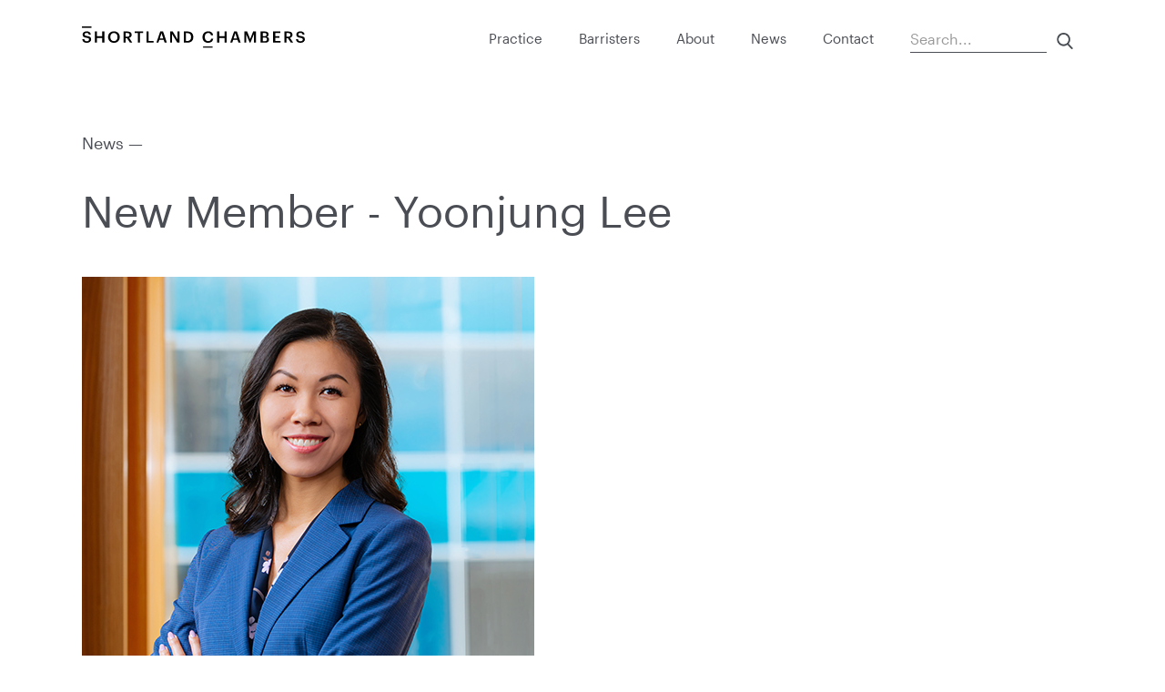

--- FILE ---
content_type: text/html
request_url: https://www.shortlandchambers.co.nz/news-articles/new-member-yoonjung-lee
body_size: 6892
content:
<!DOCTYPE html><!-- This site was created in Webflow. https://webflow.com --><!-- Last Published: Tue Dec 30 2025 22:05:43 GMT+0000 (Coordinated Universal Time) --><html data-wf-domain="www.shortlandchambers.co.nz" data-wf-page="5ee00674eed2867872cdb746" data-wf-site="5ee00674eed2860408cdb73a" data-wf-collection="5ee00674eed286d13dcdb7b3" data-wf-item-slug="new-member-yoonjung-lee"><head><meta charset="utf-8"/><title></title><meta content="" name="description"/><meta content="" property="og:title"/><meta content="" property="og:description"/><meta content="https://cdn.prod.website-files.com/5ee00674eed28643e4cdb743/5eec0e0f83dc16bf773e734e_%234039%20Image.jpg" property="og:image"/><meta content="" property="twitter:title"/><meta content="" property="twitter:description"/><meta content="https://cdn.prod.website-files.com/5ee00674eed28643e4cdb743/5eec0e0f83dc16bf773e734e_%234039%20Image.jpg" property="twitter:image"/><meta property="og:type" content="website"/><meta content="summary_large_image" name="twitter:card"/><meta content="width=device-width, initial-scale=1" name="viewport"/><meta content="Webflow" name="generator"/><link href="https://cdn.prod.website-files.com/5ee00674eed2860408cdb73a/css/shortland-chambers.webflow.shared.fb2ae5df0.css" rel="stylesheet" type="text/css"/><script type="text/javascript">!function(o,c){var n=c.documentElement,t=" w-mod-";n.className+=t+"js",("ontouchstart"in o||o.DocumentTouch&&c instanceof DocumentTouch)&&(n.className+=t+"touch")}(window,document);</script><link href="https://cdn.prod.website-files.com/5ee00674eed2860408cdb73a/5efbae6aadd65c29a85c8a90_ShortlandChambers_Favicon%5B2%5D.png" rel="shortcut icon" type="image/x-icon"/><link href="https://cdn.prod.website-files.com/5ee00674eed2860408cdb73a/5efbae6d8819dd5586ececb1_ShortlandChambers_Webclip%5B2%5D.png" rel="apple-touch-icon"/><script async="" src="https://www.googletagmanager.com/gtag/js?id=UA-193024701-1"></script><script type="text/javascript">window.dataLayer = window.dataLayer || [];function gtag(){dataLayer.push(arguments);}gtag('js', new Date());gtag('config', 'UA-193024701-1', {'anonymize_ip': false});</script>
 
  


<style>
  

  
  
  ul,
        li, ol {
         
            font-size: 16px; !important;
        }
  
    .accordion-text-wrapper {
        max-height: 0px;
        overflow: hidden;
      	padding-bottom: 0px;
      	opacity: 0;
    }
  
    .accordion-text-wrapper.active {
        max-height: 20000px;
      	padding-bottom: 10px;
        opacity: 1;
    }
  
    .accordion-button-bg.active {
       transform: rotate(-180deg);
    }
  
    .loading-screen {
    	display: flex;
    }
  
  .empty-screen {
  		display: none;
    }
  
    @media (max-width:1100px) and (min-width:992px) {
        .container {
            width: 960px;
        }
    }
  
  .w-webflow-badge {
  	display: none !important;
  }
</style>

<script>
    // var $buoop = {
    //     required: { e: -4, f: -5, o: -5, s: -2, c: -6 },
    //     insecure: true,
    //     unsupported: true,
    //     newwindow: true,
    //     reminder: 0,
    //     reminderClosed: 0.0083,
    //     api: 2019.12,
    //     text:
    //         'Your browser <strong>{brow_name}</strong> is out of date and no longer supported.<br />To view this website, please use any up to date version of Google Chrome, Mozilla Firefox, Apple Safari, or Microsoft Edge.<br /><a{up_but}>Update your browser</a>'
    // };
    // function $buo_f() {
    //     var e = document.createElement('script');
    //     e.src = '//browser-update.org/update.min.js';
    //     document.body.appendChild(e);
    // }
    // try {
    //     document.addEventListener('DOMContentLoaded', $buo_f, false);
    // } catch (e) {
    //     window.attachEvent('onload', $buo_f);
    // }
</script>



<!-- Global site tag (gtag.js) - Google Analytics -->
<script async src="https://www.googletagmanager.com/gtag/js?id=UA-169179959-1"></script>
<script>
    if (window.location.hostname !== 'shortland-chambers.webflow.io') {
        window.dataLayer = window.dataLayer || [];
        function gtag() { dataLayer.push(arguments); }
        gtag('js', new Date());

        gtag('config', 'UA-169179959-1');
    } 
</script>






    <style>
      section[data-content-type="CMS"]:has(.w-dyn-empty){
        display: none;
      }
    </style>

<style>
	.news-slider {
  	opacity: 0;
  }
</style></head><body><div data-collapse="medium" data-animation="default" data-duration="400" data-easing="ease" data-easing2="ease" role="banner" class="navbar w-nav"><div class="container"><a href="/" class="nav-brand w-nav-brand"><img src="https://cdn.prod.website-files.com/5ee00674eed2860408cdb73a/5ee00674eed286cc48cdb7a5_sc_logo_black.svg" alt="" class="nav-logo"/></a><nav role="navigation" class="nav-menu w-nav-menu"><div class="nav-address-wrapper"></div><div class="nav-top-wrapper"><div class="container"><div class="nav-top-buttons-wrapper"><a href="/" class="nav-brand-menu w-nav-brand"><img src="https://cdn.prod.website-files.com/5ee00674eed2860408cdb73a/5ee00674eed28674cccdb76c_ShorlandChambers_Wordmark.svg" alt=""/></a><a href="#" class="menu-button-open w-inline-block"><img src="https://cdn.prod.website-files.com/5ee00674eed2860408cdb73a/5ee00674eed286c725cdb7a0_letter-x.png" alt="" class="hamburger"/></a></div></div></div><div class="nav-links-wrapper"><a href="/practice-areas" class="nav-link w-nav-link">Practice</a><a href="/barristers" class="nav-link w-nav-link">Barristers</a><a href="/about" class="nav-link w-nav-link">About</a><a href="/news" class="nav-link w-nav-link">News</a><a href="/contact" class="nav-link w-nav-link">Contact</a><form action="/search" class="search-wrapper w-form"><input class="search-input w-input" maxlength="256" name="query" placeholder="Search..." type="search" id="search" required=""/><input type="submit" class="search-button dark w-button" value=" "/></form></div></nav><div class="menu-button w-nav-button"><img src="https://cdn.prod.website-files.com/5ee00674eed2860408cdb73a/5ee00674eed2863234cdb79e_menu.png" alt="" class="hamburger"/></div></div></div><div class="news-intro-section"><div class="container"><h2 class="paragraph-lg">News —</h2><div class="news-title-wrapper"><h1 class="heading-xxl-copy">New Member - Yoonjung Lee</h1></div></div></div><div class="news-intro-section-hero"><div class="news-hero"><div class="news-image-wrapper"><img src="https://cdn.prod.website-files.com/5ee00674eed28643e4cdb743/64fa8156b184cca169988784_Website%202023.jpg" loading="eager" al="" alt="" class="image"/></div></div></div><div class="news-intro-section-hero-copy"><div class="news-hero"><div class="news-image-wrapper"><div data-delay="4000" data-animation="slide" class="news-slider w-slider" data-autoplay="false" data-easing="ease" data-hide-arrows="false" data-disable-swipe="false" data-autoplay-limit="0" data-nav-spacing="3" data-duration="500" data-infinite="true"><div class="w-slider-mask"><div class="slide w-slide"></div><article class="slide w-slide"></article></div><div class="w-slider-arrow-left"><div class="w-icon-slider-left"></div></div><div class="w-slider-arrow-right"><div class="w-icon-slider-right"></div></div><div class="w-slider-nav w-round w-num"></div></div></div></div></div><div class="news-body-section"><div class="container"><div class="news-body-wrapper"><div class="news-sub-title-wrapper"><p class="paragraph-lg-bold">Community</p><p class="paragraph-lg-bold">September 25, 2023</p></div><div class="news-copy-wrapper"><div class="article-rich-text w-richtext"><p>Shortland Chambers is pleased to announce that <a href="https://www.shortlandchambers.co.nz/barristers/yoonjung-lee" target="_blank"><strong>Yoonjung Lee</strong></a> has joined as a member. </p><p><br/>Yoony is a commercial litigator with extensive experience in large-scale and complex disputes. She has acted for clients in mediations, court proceedings and arbitrations across a wide range of sectors and specialises in corporate and commercial disputes. Prior to joining the independent bar, Yoony worked at MinterEllisonRuddWatts and subsequently Gilbert Walker. Yoony holds LLB (Hons), BCom (Hons) and LLM degrees from the University of Auckland.</p><p>‍</p></div></div></div></div></div><div class="more-section"><div class="container"><div class="news-sub-title-wrapper"><p class="paragraph-lg-bold">More reading</p><div class="news-articles-list w-dyn-list"><div role="list" class="news-articles-collection-list-wrapper w-dyn-items"><div style="background-image:url(&quot;https://cdn.prod.website-files.com/5ee00674eed28643e4cdb743/68d5de7cffe02a8e6a67c646_%234039%20Image.jpg&quot;)" role="listitem" class="news-article-link w-dyn-item"><a href="/news-articles/two-new-silks-for-shortland-chambers" class="news-article-bg w-inline-block"><div class="news-article-link-title-wrapper"><h3 class="barrister-heading light">Two new silks for Shortland Chambers</h3></div><p class="paragraph-sm light">September 26, 2025</p></a></div><div style="background-image:url(&quot;https://cdn.prod.website-files.com/5ee00674eed28643e4cdb743/675b84302f6bb506a92f4e80_%234039%20Image.jpg&quot;)" role="listitem" class="news-article-link w-dyn-item"><a href="/news-articles/recipients-of-2025-shortland-chambers-scholarships-to-attend-nzls-cle-litigation-skills-programme-announced" class="news-article-bg w-inline-block"><div class="news-article-link-title-wrapper"><h3 class="barrister-heading light">Recipients of 2025 Shortland Chambers Scholarships to attend NZLS CLE Litigation Skills Programme announced</h3></div><p class="paragraph-sm light">June 6, 2025</p></a></div></div></div></div></div></div><div class="barristers-footer-section"><div class="container"><h4 class="heading">Barristers</h4><div class="barristers-footer-collection w-dyn-list"><div role="list" class="barristers-footer-collection-list w-dyn-items"><div role="listitem" class="barrister-footer-item w-dyn-item"><a href="/barristers/julia-adams" class="text-link-xs grey barrister">Julia Adams</a></div><div role="listitem" class="barrister-footer-item w-dyn-item"><a href="/barristers/sarah-armstrong-kc" class="text-link-xs grey barrister">Sarah Armstrong KC</a></div><div role="listitem" class="barrister-footer-item w-dyn-item"><a href="/barristers/andrew-barker-kc" class="text-link-xs grey barrister">Andrew Barker KC</a></div><div role="listitem" class="barrister-footer-item w-dyn-item"><a href="/barristers/russell-bartlett-kc" class="text-link-xs grey barrister">Russell Bartlett KC</a></div><div role="listitem" class="barrister-footer-item w-dyn-item"><a href="/barristers/david-bigio-kc" class="text-link-xs grey barrister">David Bigio KC</a></div><div role="listitem" class="barrister-footer-item w-dyn-item"><a href="/barristers/bronwyn-carruthers-kc" class="text-link-xs grey barrister">Bronwyn Carruthers KC</a></div><div role="listitem" class="barrister-footer-item w-dyn-item"><a href="/barristers/sonja-clapham" class="text-link-xs grey barrister">Sonja Clapham</a></div><div role="listitem" class="barrister-footer-item w-dyn-item"><a href="/barristers/paul-collins" class="text-link-xs grey barrister">Paul Collins</a></div><div role="listitem" class="barrister-footer-item w-dyn-item"><a href="/barristers/dr-david-cooper-kc" class="text-link-xs grey barrister">Dr David Cooper KC</a></div><div role="listitem" class="barrister-footer-item w-dyn-item"><a href="/barristers/jenny-cooper-kc" class="text-link-xs grey barrister">Jenny Cooper KC</a></div><div role="listitem" class="barrister-footer-item w-dyn-item"><a href="/barristers/vivienne-crawshaw-kc" class="text-link-xs grey barrister">Vivienne Crawshaw KC</a></div><div role="listitem" class="barrister-footer-item w-dyn-item"><a href="/barristers/john-dixon-kc" class="text-link-xs grey barrister">John Dixon KC</a></div><div role="listitem" class="barrister-footer-item w-dyn-item"><a href="/barristers/clive-elliott-kc" class="text-link-xs grey barrister">Clive Elliott KC</a></div><div role="listitem" class="barrister-footer-item w-dyn-item"><a href="/barristers/leo-farmer" class="text-link-xs grey barrister">Leo Farmer</a></div><div role="listitem" class="barrister-footer-item w-dyn-item"><a href="/barristers/alan-galbraith-kc" class="text-link-xs grey barrister">Alan Galbraith KC</a></div><div role="listitem" class="barrister-footer-item w-dyn-item"><a href="/barristers/kevin-glover-kc" class="text-link-xs grey barrister">Kevin Glover KC</a></div><div role="listitem" class="barrister-footer-item w-dyn-item"><a href="/barristers/bruce-gray-kc" class="text-link-xs grey barrister">Bruce Gray KC</a></div><div role="listitem" class="barrister-footer-item w-dyn-item"><a href="/barristers/matthew-harris" class="text-link-xs grey barrister">Matthew Harris</a></div><div role="listitem" class="barrister-footer-item w-dyn-item"><a href="/barristers/jack-hodder-onzm-kc" class="text-link-xs grey barrister">Jack Hodder ONZM KC</a></div><div role="listitem" class="barrister-footer-item w-dyn-item"><a href="/barristers/bob-hollyman-kc" class="text-link-xs grey barrister">Bob Hollyman KC</a></div><div role="listitem" class="barrister-footer-item w-dyn-item"><a href="/barristers/desley-horton" class="text-link-xs grey barrister">Desley Horton</a></div><div role="listitem" class="barrister-footer-item w-dyn-item"><a href="/barristers/stephen-hunter-kc" class="text-link-xs grey barrister">Stephen Hunter KC</a></div><div role="listitem" class="barrister-footer-item w-dyn-item"><a href="/barristers/simon-ladd-kc" class="text-link-xs grey barrister">Simon Ladd KC</a></div><div role="listitem" class="barrister-footer-item w-dyn-item"><a href="/barristers/honor-lanham" class="text-link-xs grey barrister">Honor Lanham</a></div><div role="listitem" class="barrister-footer-item w-dyn-item"><a href="/barristers/yoonjung-lee" class="text-link-xs grey barrister">Yoonjung Lee</a></div><div role="listitem" class="barrister-footer-item w-dyn-item"><a href="/barristers/james-little" class="text-link-xs grey barrister">James Little</a></div><div role="listitem" class="barrister-footer-item w-dyn-item"><a href="/barristers/julian-long" class="text-link-xs grey barrister">Julian Long</a></div><div role="listitem" class="barrister-footer-item w-dyn-item"><a href="/barristers/daniel-mclellan-kc" class="text-link-xs grey barrister">Daniel McLellan KC</a></div><div role="listitem" class="barrister-footer-item w-dyn-item"><a href="/barristers/andrew-peat" class="text-link-xs grey barrister">Andrew Peat</a></div><div role="listitem" class="barrister-footer-item w-dyn-item"><a href="/barristers/adam-ross-kc" class="text-link-xs grey barrister">Adam Ross KC</a></div><div role="listitem" class="barrister-footer-item w-dyn-item"><a href="/barristers/nic-scampion" class="text-link-xs grey barrister">Nic Scampion</a></div><div role="listitem" class="barrister-footer-item w-dyn-item"><a href="/barristers/patrick-senior" class="text-link-xs grey barrister">Patrick Senior</a></div><div role="listitem" class="barrister-footer-item w-dyn-item"><a href="/barristers/robert-stewart-kc" class="text-link-xs grey barrister">Robert Stewart KC</a></div><div role="listitem" class="barrister-footer-item w-dyn-item"><a href="/barristers/nura-taefi-kc" class="text-link-xs grey barrister">Nura Taefi KC</a></div><div role="listitem" class="barrister-footer-item w-dyn-item"><a href="/barristers/daisy-williams" class="text-link-xs grey barrister">Daisy Williams</a></div><div role="listitem" class="barrister-footer-item w-dyn-item"><a href="/barristers/samantha-wilson" class="text-link-xs grey barrister">Samantha Wilson</a></div><div role="listitem" class="barrister-footer-item w-dyn-item"><a href="/barristers/peter-wright" class="text-link-xs grey barrister">Peter Wright</a></div></div></div><div><h4 class="heading-footet-associate">Associate Members</h4><div class="barristers-footer-collection w-dyn-list"><div role="list" class="barristers-footer-collection-list w-dyn-items"><div role="listitem" class="barrister-footer-item w-dyn-item"><a href="/barristers/john-billington-kc" class="text-link-xs grey barrister">John Billington KC</a></div></div></div></div><div class="divider"></div></div></div><div class="footer"><div class="container"><div class="footer-wrapper"><img src="https://cdn.prod.website-files.com/5ee00674eed2860408cdb73a/5ee00674eed2864675cdb76b_SC_Logo.svg" alt="" class="footer-logo"/><div class="footer-text-wrapper"><div class="footer-col"><a href="/careers" class="text-link-xs grey">Careers</a><a href="/disclaimer" class="text-link-xs grey">Disclaimer</a><a href="https://webflow.com/dashboard/login" target="_blank" class="text-link-xs grey">Admin</a><a href="https://www.shortlandmembers.co.nz/" target="_blank" class="text-link-xs grey">Members Area</a></div><div class="footer-col"><p class="paragraph-xs grey">Copyright © <span id="year">year</span> Shortland Chambers.</p><p class="paragraph-xs grey">All rights reserved.</p></div></div><div class="footer-contact-wrapper"><div class="footer-col"><a href="tel:+6493091769" class="text-link-xs grey">P +64 9 309 1769</a></div><div class="footer-col"><a href="https://www.google.com/maps?q=shortland+chambers" target="_blank" class="text-link-xs grey">70 Shortland St.<br/>Auckland, NZ.</a></div></div></div></div></div><div class="multi-image-collection-wrapper w-dyn-list"><script type="text/x-wf-template" id="wf-template-2c47e107-2893-cb47-ac94-79a1e0811684">%3Cdiv%20role%3D%22listitem%22%20class%3D%22multi-image-item%20w-dyn-item%20w-dyn-repeater-item%22%3E%3Cimg%20data-helper%3D%22image%22%20alt%3D%22%22%20src%3D%22https%3A%2F%2Fcdn.prod.website-files.com%2F5ee00674eed28643e4cdb743%2F650a729aa7d21ce7d38b12ae_News%25202023.jpg%22%20sizes%3D%22100vw%22%20srcset%3D%22https%3A%2F%2Fcdn.prod.website-files.com%2F5ee00674eed28643e4cdb743%2F650a729aa7d21ce7d38b12ae_News%25202023-p-500.jpg%20500w%2C%20https%3A%2F%2Fcdn.prod.website-files.com%2F5ee00674eed28643e4cdb743%2F650a729aa7d21ce7d38b12ae_News%25202023-p-800.jpg%20800w%2C%20https%3A%2F%2Fcdn.prod.website-files.com%2F5ee00674eed28643e4cdb743%2F650a729aa7d21ce7d38b12ae_News%25202023-p-1080.jpg%201080w%2C%20https%3A%2F%2Fcdn.prod.website-files.com%2F5ee00674eed28643e4cdb743%2F650a729aa7d21ce7d38b12ae_News%25202023.jpg%201100w%22%20class%3D%22news-image%22%2F%3E%3C%2Fdiv%3E</script><div role="list" class="multi-image-collection-list w-dyn-items"><div role="listitem" class="multi-image-item w-dyn-item w-dyn-repeater-item"><img data-helper="image" alt="" src="https://cdn.prod.website-files.com/5ee00674eed28643e4cdb743/650a729aa7d21ce7d38b12ae_News%202023.jpg" sizes="100vw" srcset="https://cdn.prod.website-files.com/5ee00674eed28643e4cdb743/650a729aa7d21ce7d38b12ae_News%202023-p-500.jpg 500w, https://cdn.prod.website-files.com/5ee00674eed28643e4cdb743/650a729aa7d21ce7d38b12ae_News%202023-p-800.jpg 800w, https://cdn.prod.website-files.com/5ee00674eed28643e4cdb743/650a729aa7d21ce7d38b12ae_News%202023-p-1080.jpg 1080w, https://cdn.prod.website-files.com/5ee00674eed28643e4cdb743/650a729aa7d21ce7d38b12ae_News%202023.jpg 1100w" class="news-image"/></div></div><div class="w-dyn-hide w-dyn-empty"><div>No items found.</div></div></div><script src="https://d3e54v103j8qbb.cloudfront.net/js/jquery-3.5.1.min.dc5e7f18c8.js?site=5ee00674eed2860408cdb73a" type="text/javascript" integrity="sha256-9/aliU8dGd2tb6OSsuzixeV4y/faTqgFtohetphbbj0=" crossorigin="anonymous"></script><script src="https://cdn.prod.website-files.com/5ee00674eed2860408cdb73a/js/webflow.schunk.aa6c3b5983e20580.js" type="text/javascript"></script><script src="https://cdn.prod.website-files.com/5ee00674eed2860408cdb73a/js/webflow.ac711976.eb122c85c315ebe0.js" type="text/javascript"></script>





<script>
    // Accordions throughout this website
    const buttons = [...document.getElementsByClassName('accordion-button')];
    const panels = [...document.getElementsByClassName('accordion-text-wrapper')];
    const arrows = [...document.getElementsByClassName('accordion-button-bg')];

    buttons.forEach((button, i) => {
        button.addEventListener('click', () => {
            if (panels[i].classList.contains('active')) {
                panels.forEach((panel, x) => {
                    panel.classList.remove('active');
                    arrows[x].classList.remove('active');
                });
            } else {
                panels.forEach((panel, x) => {
                    if (x === i) {
                        panel.classList.add('active');
                        arrows[x].classList.add('active');
                    } else {
                        panel.classList.remove('active');
                        arrows[x].classList.remove('active');
                    }
                });
            }
        });
    });
</script>

<script>
    // Turn ~ into bullet points
    const liEls = document.querySelectorAll('li');
    liEls.forEach(function (el) {
        const text = el.innerHTML;
        if (text) {
            const chars = text.split('');

            // Get the number of sub bullets
            let numSubullets = 0;
            chars.forEach(function (char) {
                if (char === '~') {
                    numSubullets++;
                }
            });

            // Remove all instances of ~ from the text
            el.innerHTML = text.replace(/~/g, '');

            // Change bullet style depending on level in indentation
            if (numSubullets > 0) {
                let sequence = 0;
                for (let i = 0; i < numSubullets; i++) {
                    sequence++;
                    if (sequence > 3) {
                        sequence = 1;
                    }
                    if (sequence === 1) {
                        el.style.listStyleType = 'circle';
                    } else if (sequence === 2) {
                        el.style.listStyleType = 'square';
                    } else if (sequence === 3) {
                        el.style.listStyleType = 'disc';
                    }
                }
            }

            // For each sub bullet, increase indentation by 15px
            if (numSubullets > 0) {
                const marginLeftPx = 15 * numSubullets;
                el.style.marginLeft = marginLeftPx + 'px';
            }
        }
    });
</script>

<script>
  	// Set the year in the footer
    const year = document.getElementById('year');
    if (year) {
        year.innerText = new Date().getFullYear();
    }
</script>


<script type="text/javascript" async
  src="//l.getsitecontrol.com/d4e61k6w.js">
</script>




  <script>
    // if there is nothing inside .barrister-collection-list
        $(document).ready(function() { 
    if(!$('.barrister-collection-item').length){
              // hide .associate-heading
          $('.associate-heading').hide();
        }
              });
    });
    </script>







  <script>
    $(document).ready(function() {
      $('.associate-container').each(function() {
        if ($(this).find('.w-dyn-empty').length > 0) {
          $(this).hide();
        }
      });
    });
    </script>


    <script>
      // Hide the section when the CMS list is empty
      $(document).ready(function() {
        if ($('.barrister-collection-list .w-dyn-empty').length) {
          $('.associate-heading').hide();
        }
      });
    </script><script>
    window.onload = () => {
        const images = [...document.querySelectorAll('[data-helper="image"]')];

        if (images.length === 0) {
            document.querySelector('[data-helper="slider"]').style.display = 'none';
        } else {
            let slides = [...document.querySelectorAll('[data-helper="slide"]')];
            const leftArrow = document.querySelector('[data-helper="left-arrow"]');
            const rightArrow = document.querySelector('[data-helper="right-arrow"]');

            if (images.length <= 1) {
                [leftArrow, rightArrow].forEach(el => (el.style.display = 'none'));
            }

            // images.forEach((image, i) => slides[i].style.backgroundImage = image);
            images.forEach((image, i) => {
                slides[i].appendChild(image);
            });

            const parent = slides[0].parentElement;
            slides.forEach((slide, i) => {
                if (i >= images.length) {
                    parent.removeChild(slide);
                }
                slide.style.transition = 'transform 500ms ease 0s';
            });

            slides = [...document.querySelectorAll('[data-helper="slide"]')];

            const parentWidth = parent.offsetWidth;
            const maxX = parentWidth * slides.length * -1;

            let currentX = 0;

            [leftArrow, rightArrow].forEach((arrow, i) => {
                $(arrow).off();
                const direction = i === 0 ? 'left' : 'right';
                arrow.addEventListener('click', () => {
                    if (direction === 'left') {
                        if (currentX === 0) {
                            currentX = maxX + parentWidth;
                        } else {
                            currentX = currentX + parentWidth;
                        }
                    } else {
                        let newX = currentX - parentWidth;
                        if (newX === maxX) {
                            newX = 0;
                        }
                        currentX = newX;
                    }
                    slides.forEach(slide => (slide.style.transform = `translateX(${currentX}px)`));
                });
            });

            document.querySelector('[data-helper="slider"]').style.opacity = 1;
        }
    };
</script></body></html>

--- FILE ---
content_type: text/css
request_url: https://cdn.prod.website-files.com/5ee00674eed2860408cdb73a/css/shortland-chambers.webflow.shared.fb2ae5df0.css
body_size: 16756
content:
html {
  -webkit-text-size-adjust: 100%;
  -ms-text-size-adjust: 100%;
  font-family: sans-serif;
}

body {
  margin: 0;
}

article, aside, details, figcaption, figure, footer, header, hgroup, main, menu, nav, section, summary {
  display: block;
}

audio, canvas, progress, video {
  vertical-align: baseline;
  display: inline-block;
}

audio:not([controls]) {
  height: 0;
  display: none;
}

[hidden], template {
  display: none;
}

a {
  background-color: #0000;
}

a:active, a:hover {
  outline: 0;
}

abbr[title] {
  border-bottom: 1px dotted;
}

b, strong {
  font-weight: bold;
}

dfn {
  font-style: italic;
}

h1 {
  margin: .67em 0;
  font-size: 2em;
}

mark {
  color: #000;
  background: #ff0;
}

small {
  font-size: 80%;
}

sub, sup {
  vertical-align: baseline;
  font-size: 75%;
  line-height: 0;
  position: relative;
}

sup {
  top: -.5em;
}

sub {
  bottom: -.25em;
}

img {
  border: 0;
}

svg:not(:root) {
  overflow: hidden;
}

hr {
  box-sizing: content-box;
  height: 0;
}

pre {
  overflow: auto;
}

code, kbd, pre, samp {
  font-family: monospace;
  font-size: 1em;
}

button, input, optgroup, select, textarea {
  color: inherit;
  font: inherit;
  margin: 0;
}

button {
  overflow: visible;
}

button, select {
  text-transform: none;
}

button, html input[type="button"], input[type="reset"] {
  -webkit-appearance: button;
  cursor: pointer;
}

button[disabled], html input[disabled] {
  cursor: default;
}

button::-moz-focus-inner, input::-moz-focus-inner {
  border: 0;
  padding: 0;
}

input {
  line-height: normal;
}

input[type="checkbox"], input[type="radio"] {
  box-sizing: border-box;
  padding: 0;
}

input[type="number"]::-webkit-inner-spin-button, input[type="number"]::-webkit-outer-spin-button {
  height: auto;
}

input[type="search"] {
  -webkit-appearance: none;
}

input[type="search"]::-webkit-search-cancel-button, input[type="search"]::-webkit-search-decoration {
  -webkit-appearance: none;
}

legend {
  border: 0;
  padding: 0;
}

textarea {
  overflow: auto;
}

optgroup {
  font-weight: bold;
}

table {
  border-collapse: collapse;
  border-spacing: 0;
}

td, th {
  padding: 0;
}

@font-face {
  font-family: webflow-icons;
  src: url("[data-uri]") format("truetype");
  font-weight: normal;
  font-style: normal;
}

[class^="w-icon-"], [class*=" w-icon-"] {
  speak: none;
  font-variant: normal;
  text-transform: none;
  -webkit-font-smoothing: antialiased;
  -moz-osx-font-smoothing: grayscale;
  font-style: normal;
  font-weight: normal;
  line-height: 1;
  font-family: webflow-icons !important;
}

.w-icon-slider-right:before {
  content: "";
}

.w-icon-slider-left:before {
  content: "";
}

.w-icon-nav-menu:before {
  content: "";
}

.w-icon-arrow-down:before, .w-icon-dropdown-toggle:before {
  content: "";
}

.w-icon-file-upload-remove:before {
  content: "";
}

.w-icon-file-upload-icon:before {
  content: "";
}

* {
  box-sizing: border-box;
}

html {
  height: 100%;
}

body {
  color: #333;
  background-color: #fff;
  min-height: 100%;
  margin: 0;
  font-family: Arial, sans-serif;
  font-size: 14px;
  line-height: 20px;
}

img {
  vertical-align: middle;
  max-width: 100%;
  display: inline-block;
}

html.w-mod-touch * {
  background-attachment: scroll !important;
}

.w-block {
  display: block;
}

.w-inline-block {
  max-width: 100%;
  display: inline-block;
}

.w-clearfix:before, .w-clearfix:after {
  content: " ";
  grid-area: 1 / 1 / 2 / 2;
  display: table;
}

.w-clearfix:after {
  clear: both;
}

.w-hidden {
  display: none;
}

.w-button {
  color: #fff;
  line-height: inherit;
  cursor: pointer;
  background-color: #3898ec;
  border: 0;
  border-radius: 0;
  padding: 9px 15px;
  text-decoration: none;
  display: inline-block;
}

input.w-button {
  -webkit-appearance: button;
}

html[data-w-dynpage] [data-w-cloak] {
  color: #0000 !important;
}

.w-code-block {
  margin: unset;
}

pre.w-code-block code {
  all: inherit;
}

.w-optimization {
  display: contents;
}

.w-webflow-badge, .w-webflow-badge > img {
  box-sizing: unset;
  width: unset;
  height: unset;
  max-height: unset;
  max-width: unset;
  min-height: unset;
  min-width: unset;
  margin: unset;
  padding: unset;
  float: unset;
  clear: unset;
  border: unset;
  border-radius: unset;
  background: unset;
  background-image: unset;
  background-position: unset;
  background-size: unset;
  background-repeat: unset;
  background-origin: unset;
  background-clip: unset;
  background-attachment: unset;
  background-color: unset;
  box-shadow: unset;
  transform: unset;
  direction: unset;
  font-family: unset;
  font-weight: unset;
  color: unset;
  font-size: unset;
  line-height: unset;
  font-style: unset;
  font-variant: unset;
  text-align: unset;
  letter-spacing: unset;
  -webkit-text-decoration: unset;
  text-decoration: unset;
  text-indent: unset;
  text-transform: unset;
  list-style-type: unset;
  text-shadow: unset;
  vertical-align: unset;
  cursor: unset;
  white-space: unset;
  word-break: unset;
  word-spacing: unset;
  word-wrap: unset;
  transition: unset;
}

.w-webflow-badge {
  white-space: nowrap;
  cursor: pointer;
  box-shadow: 0 0 0 1px #0000001a, 0 1px 3px #0000001a;
  visibility: visible !important;
  opacity: 1 !important;
  z-index: 2147483647 !important;
  color: #aaadb0 !important;
  overflow: unset !important;
  background-color: #fff !important;
  border-radius: 3px !important;
  width: auto !important;
  height: auto !important;
  margin: 0 !important;
  padding: 6px !important;
  font-size: 12px !important;
  line-height: 14px !important;
  text-decoration: none !important;
  display: inline-block !important;
  position: fixed !important;
  inset: auto 12px 12px auto !important;
  transform: none !important;
}

.w-webflow-badge > img {
  position: unset;
  visibility: unset !important;
  opacity: 1 !important;
  vertical-align: middle !important;
  display: inline-block !important;
}

h1, h2, h3, h4, h5, h6 {
  margin-bottom: 10px;
  font-weight: bold;
}

h1 {
  margin-top: 20px;
  font-size: 38px;
  line-height: 44px;
}

h2 {
  margin-top: 20px;
  font-size: 32px;
  line-height: 36px;
}

h3 {
  margin-top: 20px;
  font-size: 24px;
  line-height: 30px;
}

h4 {
  margin-top: 10px;
  font-size: 18px;
  line-height: 24px;
}

h5 {
  margin-top: 10px;
  font-size: 14px;
  line-height: 20px;
}

h6 {
  margin-top: 10px;
  font-size: 12px;
  line-height: 18px;
}

p {
  margin-top: 0;
  margin-bottom: 10px;
}

blockquote {
  border-left: 5px solid #e2e2e2;
  margin: 0 0 10px;
  padding: 10px 20px;
  font-size: 18px;
  line-height: 22px;
}

figure {
  margin: 0 0 10px;
}

figcaption {
  text-align: center;
  margin-top: 5px;
}

ul, ol {
  margin-top: 0;
  margin-bottom: 10px;
  padding-left: 40px;
}

.w-list-unstyled {
  padding-left: 0;
  list-style: none;
}

.w-embed:before, .w-embed:after {
  content: " ";
  grid-area: 1 / 1 / 2 / 2;
  display: table;
}

.w-embed:after {
  clear: both;
}

.w-video {
  width: 100%;
  padding: 0;
  position: relative;
}

.w-video iframe, .w-video object, .w-video embed {
  border: none;
  width: 100%;
  height: 100%;
  position: absolute;
  top: 0;
  left: 0;
}

fieldset {
  border: 0;
  margin: 0;
  padding: 0;
}

button, [type="button"], [type="reset"] {
  cursor: pointer;
  -webkit-appearance: button;
  border: 0;
}

.w-form {
  margin: 0 0 15px;
}

.w-form-done {
  text-align: center;
  background-color: #ddd;
  padding: 20px;
  display: none;
}

.w-form-fail {
  background-color: #ffdede;
  margin-top: 10px;
  padding: 10px;
  display: none;
}

label {
  margin-bottom: 5px;
  font-weight: bold;
  display: block;
}

.w-input, .w-select {
  color: #333;
  vertical-align: middle;
  background-color: #fff;
  border: 1px solid #ccc;
  width: 100%;
  height: 38px;
  margin-bottom: 10px;
  padding: 8px 12px;
  font-size: 14px;
  line-height: 1.42857;
  display: block;
}

.w-input::placeholder, .w-select::placeholder {
  color: #999;
}

.w-input:focus, .w-select:focus {
  border-color: #3898ec;
  outline: 0;
}

.w-input[disabled], .w-select[disabled], .w-input[readonly], .w-select[readonly], fieldset[disabled] .w-input, fieldset[disabled] .w-select {
  cursor: not-allowed;
}

.w-input[disabled]:not(.w-input-disabled), .w-select[disabled]:not(.w-input-disabled), .w-input[readonly], .w-select[readonly], fieldset[disabled]:not(.w-input-disabled) .w-input, fieldset[disabled]:not(.w-input-disabled) .w-select {
  background-color: #eee;
}

textarea.w-input, textarea.w-select {
  height: auto;
}

.w-select {
  background-color: #f3f3f3;
}

.w-select[multiple] {
  height: auto;
}

.w-form-label {
  cursor: pointer;
  margin-bottom: 0;
  font-weight: normal;
  display: inline-block;
}

.w-radio {
  margin-bottom: 5px;
  padding-left: 20px;
  display: block;
}

.w-radio:before, .w-radio:after {
  content: " ";
  grid-area: 1 / 1 / 2 / 2;
  display: table;
}

.w-radio:after {
  clear: both;
}

.w-radio-input {
  float: left;
  margin: 3px 0 0 -20px;
  line-height: normal;
}

.w-file-upload {
  margin-bottom: 10px;
  display: block;
}

.w-file-upload-input {
  opacity: 0;
  z-index: -100;
  width: .1px;
  height: .1px;
  position: absolute;
  overflow: hidden;
}

.w-file-upload-default, .w-file-upload-uploading, .w-file-upload-success {
  color: #333;
  display: inline-block;
}

.w-file-upload-error {
  margin-top: 10px;
  display: block;
}

.w-file-upload-default.w-hidden, .w-file-upload-uploading.w-hidden, .w-file-upload-error.w-hidden, .w-file-upload-success.w-hidden {
  display: none;
}

.w-file-upload-uploading-btn {
  cursor: pointer;
  background-color: #fafafa;
  border: 1px solid #ccc;
  margin: 0;
  padding: 8px 12px;
  font-size: 14px;
  font-weight: normal;
  display: flex;
}

.w-file-upload-file {
  background-color: #fafafa;
  border: 1px solid #ccc;
  flex-grow: 1;
  justify-content: space-between;
  margin: 0;
  padding: 8px 9px 8px 11px;
  display: flex;
}

.w-file-upload-file-name {
  font-size: 14px;
  font-weight: normal;
  display: block;
}

.w-file-remove-link {
  cursor: pointer;
  width: auto;
  height: auto;
  margin-top: 3px;
  margin-left: 10px;
  padding: 3px;
  display: block;
}

.w-icon-file-upload-remove {
  margin: auto;
  font-size: 10px;
}

.w-file-upload-error-msg {
  color: #ea384c;
  padding: 2px 0;
  display: inline-block;
}

.w-file-upload-info {
  padding: 0 12px;
  line-height: 38px;
  display: inline-block;
}

.w-file-upload-label {
  cursor: pointer;
  background-color: #fafafa;
  border: 1px solid #ccc;
  margin: 0;
  padding: 8px 12px;
  font-size: 14px;
  font-weight: normal;
  display: inline-block;
}

.w-icon-file-upload-icon, .w-icon-file-upload-uploading {
  width: 20px;
  margin-right: 8px;
  display: inline-block;
}

.w-icon-file-upload-uploading {
  height: 20px;
}

.w-container {
  max-width: 940px;
  margin-left: auto;
  margin-right: auto;
}

.w-container:before, .w-container:after {
  content: " ";
  grid-area: 1 / 1 / 2 / 2;
  display: table;
}

.w-container:after {
  clear: both;
}

.w-container .w-row {
  margin-left: -10px;
  margin-right: -10px;
}

.w-row:before, .w-row:after {
  content: " ";
  grid-area: 1 / 1 / 2 / 2;
  display: table;
}

.w-row:after {
  clear: both;
}

.w-row .w-row {
  margin-left: 0;
  margin-right: 0;
}

.w-col {
  float: left;
  width: 100%;
  min-height: 1px;
  padding-left: 10px;
  padding-right: 10px;
  position: relative;
}

.w-col .w-col {
  padding-left: 0;
  padding-right: 0;
}

.w-col-1 {
  width: 8.33333%;
}

.w-col-2 {
  width: 16.6667%;
}

.w-col-3 {
  width: 25%;
}

.w-col-4 {
  width: 33.3333%;
}

.w-col-5 {
  width: 41.6667%;
}

.w-col-6 {
  width: 50%;
}

.w-col-7 {
  width: 58.3333%;
}

.w-col-8 {
  width: 66.6667%;
}

.w-col-9 {
  width: 75%;
}

.w-col-10 {
  width: 83.3333%;
}

.w-col-11 {
  width: 91.6667%;
}

.w-col-12 {
  width: 100%;
}

.w-hidden-main {
  display: none !important;
}

@media screen and (max-width: 991px) {
  .w-container {
    max-width: 728px;
  }

  .w-hidden-main {
    display: inherit !important;
  }

  .w-hidden-medium {
    display: none !important;
  }

  .w-col-medium-1 {
    width: 8.33333%;
  }

  .w-col-medium-2 {
    width: 16.6667%;
  }

  .w-col-medium-3 {
    width: 25%;
  }

  .w-col-medium-4 {
    width: 33.3333%;
  }

  .w-col-medium-5 {
    width: 41.6667%;
  }

  .w-col-medium-6 {
    width: 50%;
  }

  .w-col-medium-7 {
    width: 58.3333%;
  }

  .w-col-medium-8 {
    width: 66.6667%;
  }

  .w-col-medium-9 {
    width: 75%;
  }

  .w-col-medium-10 {
    width: 83.3333%;
  }

  .w-col-medium-11 {
    width: 91.6667%;
  }

  .w-col-medium-12 {
    width: 100%;
  }

  .w-col-stack {
    width: 100%;
    left: auto;
    right: auto;
  }
}

@media screen and (max-width: 767px) {
  .w-hidden-main, .w-hidden-medium {
    display: inherit !important;
  }

  .w-hidden-small {
    display: none !important;
  }

  .w-row, .w-container .w-row {
    margin-left: 0;
    margin-right: 0;
  }

  .w-col {
    width: 100%;
    left: auto;
    right: auto;
  }

  .w-col-small-1 {
    width: 8.33333%;
  }

  .w-col-small-2 {
    width: 16.6667%;
  }

  .w-col-small-3 {
    width: 25%;
  }

  .w-col-small-4 {
    width: 33.3333%;
  }

  .w-col-small-5 {
    width: 41.6667%;
  }

  .w-col-small-6 {
    width: 50%;
  }

  .w-col-small-7 {
    width: 58.3333%;
  }

  .w-col-small-8 {
    width: 66.6667%;
  }

  .w-col-small-9 {
    width: 75%;
  }

  .w-col-small-10 {
    width: 83.3333%;
  }

  .w-col-small-11 {
    width: 91.6667%;
  }

  .w-col-small-12 {
    width: 100%;
  }
}

@media screen and (max-width: 479px) {
  .w-container {
    max-width: none;
  }

  .w-hidden-main, .w-hidden-medium, .w-hidden-small {
    display: inherit !important;
  }

  .w-hidden-tiny {
    display: none !important;
  }

  .w-col {
    width: 100%;
  }

  .w-col-tiny-1 {
    width: 8.33333%;
  }

  .w-col-tiny-2 {
    width: 16.6667%;
  }

  .w-col-tiny-3 {
    width: 25%;
  }

  .w-col-tiny-4 {
    width: 33.3333%;
  }

  .w-col-tiny-5 {
    width: 41.6667%;
  }

  .w-col-tiny-6 {
    width: 50%;
  }

  .w-col-tiny-7 {
    width: 58.3333%;
  }

  .w-col-tiny-8 {
    width: 66.6667%;
  }

  .w-col-tiny-9 {
    width: 75%;
  }

  .w-col-tiny-10 {
    width: 83.3333%;
  }

  .w-col-tiny-11 {
    width: 91.6667%;
  }

  .w-col-tiny-12 {
    width: 100%;
  }
}

.w-widget {
  position: relative;
}

.w-widget-map {
  width: 100%;
  height: 400px;
}

.w-widget-map label {
  width: auto;
  display: inline;
}

.w-widget-map img {
  max-width: inherit;
}

.w-widget-map .gm-style-iw {
  text-align: center;
}

.w-widget-map .gm-style-iw > button {
  display: none !important;
}

.w-widget-twitter {
  overflow: hidden;
}

.w-widget-twitter-count-shim {
  vertical-align: top;
  text-align: center;
  background: #fff;
  border: 1px solid #758696;
  border-radius: 3px;
  width: 28px;
  height: 20px;
  display: inline-block;
  position: relative;
}

.w-widget-twitter-count-shim * {
  pointer-events: none;
  -webkit-user-select: none;
  user-select: none;
}

.w-widget-twitter-count-shim .w-widget-twitter-count-inner {
  text-align: center;
  color: #999;
  font-family: serif;
  font-size: 15px;
  line-height: 12px;
  position: relative;
}

.w-widget-twitter-count-shim .w-widget-twitter-count-clear {
  display: block;
  position: relative;
}

.w-widget-twitter-count-shim.w--large {
  width: 36px;
  height: 28px;
}

.w-widget-twitter-count-shim.w--large .w-widget-twitter-count-inner {
  font-size: 18px;
  line-height: 18px;
}

.w-widget-twitter-count-shim:not(.w--vertical) {
  margin-left: 5px;
  margin-right: 8px;
}

.w-widget-twitter-count-shim:not(.w--vertical).w--large {
  margin-left: 6px;
}

.w-widget-twitter-count-shim:not(.w--vertical):before, .w-widget-twitter-count-shim:not(.w--vertical):after {
  content: " ";
  pointer-events: none;
  border: solid #0000;
  width: 0;
  height: 0;
  position: absolute;
  top: 50%;
  left: 0;
}

.w-widget-twitter-count-shim:not(.w--vertical):before {
  border-width: 4px;
  border-color: #75869600 #5d6c7b #75869600 #75869600;
  margin-top: -4px;
  margin-left: -9px;
}

.w-widget-twitter-count-shim:not(.w--vertical).w--large:before {
  border-width: 5px;
  margin-top: -5px;
  margin-left: -10px;
}

.w-widget-twitter-count-shim:not(.w--vertical):after {
  border-width: 4px;
  border-color: #fff0 #fff #fff0 #fff0;
  margin-top: -4px;
  margin-left: -8px;
}

.w-widget-twitter-count-shim:not(.w--vertical).w--large:after {
  border-width: 5px;
  margin-top: -5px;
  margin-left: -9px;
}

.w-widget-twitter-count-shim.w--vertical {
  width: 61px;
  height: 33px;
  margin-bottom: 8px;
}

.w-widget-twitter-count-shim.w--vertical:before, .w-widget-twitter-count-shim.w--vertical:after {
  content: " ";
  pointer-events: none;
  border: solid #0000;
  width: 0;
  height: 0;
  position: absolute;
  top: 100%;
  left: 50%;
}

.w-widget-twitter-count-shim.w--vertical:before {
  border-width: 5px;
  border-color: #5d6c7b #75869600 #75869600;
  margin-left: -5px;
}

.w-widget-twitter-count-shim.w--vertical:after {
  border-width: 4px;
  border-color: #fff #fff0 #fff0;
  margin-left: -4px;
}

.w-widget-twitter-count-shim.w--vertical .w-widget-twitter-count-inner {
  font-size: 18px;
  line-height: 22px;
}

.w-widget-twitter-count-shim.w--vertical.w--large {
  width: 76px;
}

.w-background-video {
  color: #fff;
  height: 500px;
  position: relative;
  overflow: hidden;
}

.w-background-video > video {
  object-fit: cover;
  z-index: -100;
  background-position: 50%;
  background-size: cover;
  width: 100%;
  height: 100%;
  margin: auto;
  position: absolute;
  inset: -100%;
}

.w-background-video > video::-webkit-media-controls-start-playback-button {
  -webkit-appearance: none;
  display: none !important;
}

.w-background-video--control {
  background-color: #0000;
  padding: 0;
  position: absolute;
  bottom: 1em;
  right: 1em;
}

.w-background-video--control > [hidden] {
  display: none !important;
}

.w-slider {
  text-align: center;
  clear: both;
  -webkit-tap-highlight-color: #0000;
  tap-highlight-color: #0000;
  background: #ddd;
  height: 300px;
  position: relative;
}

.w-slider-mask {
  z-index: 1;
  white-space: nowrap;
  height: 100%;
  display: block;
  position: relative;
  left: 0;
  right: 0;
  overflow: hidden;
}

.w-slide {
  vertical-align: top;
  white-space: normal;
  text-align: left;
  width: 100%;
  height: 100%;
  display: inline-block;
  position: relative;
}

.w-slider-nav {
  z-index: 2;
  text-align: center;
  -webkit-tap-highlight-color: #0000;
  tap-highlight-color: #0000;
  height: 40px;
  margin: auto;
  padding-top: 10px;
  position: absolute;
  inset: auto 0 0;
}

.w-slider-nav.w-round > div {
  border-radius: 100%;
}

.w-slider-nav.w-num > div {
  font-size: inherit;
  line-height: inherit;
  width: auto;
  height: auto;
  padding: .2em .5em;
}

.w-slider-nav.w-shadow > div {
  box-shadow: 0 0 3px #3336;
}

.w-slider-nav-invert {
  color: #fff;
}

.w-slider-nav-invert > div {
  background-color: #2226;
}

.w-slider-nav-invert > div.w-active {
  background-color: #222;
}

.w-slider-dot {
  cursor: pointer;
  background-color: #fff6;
  width: 1em;
  height: 1em;
  margin: 0 3px .5em;
  transition: background-color .1s, color .1s;
  display: inline-block;
  position: relative;
}

.w-slider-dot.w-active {
  background-color: #fff;
}

.w-slider-dot:focus {
  outline: none;
  box-shadow: 0 0 0 2px #fff;
}

.w-slider-dot:focus.w-active {
  box-shadow: none;
}

.w-slider-arrow-left, .w-slider-arrow-right {
  cursor: pointer;
  color: #fff;
  -webkit-tap-highlight-color: #0000;
  tap-highlight-color: #0000;
  -webkit-user-select: none;
  user-select: none;
  width: 80px;
  margin: auto;
  font-size: 40px;
  position: absolute;
  inset: 0;
  overflow: hidden;
}

.w-slider-arrow-left [class^="w-icon-"], .w-slider-arrow-right [class^="w-icon-"], .w-slider-arrow-left [class*=" w-icon-"], .w-slider-arrow-right [class*=" w-icon-"] {
  position: absolute;
}

.w-slider-arrow-left:focus, .w-slider-arrow-right:focus {
  outline: 0;
}

.w-slider-arrow-left {
  z-index: 3;
  right: auto;
}

.w-slider-arrow-right {
  z-index: 4;
  left: auto;
}

.w-icon-slider-left, .w-icon-slider-right {
  width: 1em;
  height: 1em;
  margin: auto;
  inset: 0;
}

.w-slider-aria-label {
  clip: rect(0 0 0 0);
  border: 0;
  width: 1px;
  height: 1px;
  margin: -1px;
  padding: 0;
  position: absolute;
  overflow: hidden;
}

.w-slider-force-show {
  display: block !important;
}

.w-dropdown {
  text-align: left;
  z-index: 900;
  margin-left: auto;
  margin-right: auto;
  display: inline-block;
  position: relative;
}

.w-dropdown-btn, .w-dropdown-toggle, .w-dropdown-link {
  vertical-align: top;
  color: #222;
  text-align: left;
  white-space: nowrap;
  margin-left: auto;
  margin-right: auto;
  padding: 20px;
  text-decoration: none;
  position: relative;
}

.w-dropdown-toggle {
  -webkit-user-select: none;
  user-select: none;
  cursor: pointer;
  padding-right: 40px;
  display: inline-block;
}

.w-dropdown-toggle:focus {
  outline: 0;
}

.w-icon-dropdown-toggle {
  width: 1em;
  height: 1em;
  margin: auto 20px auto auto;
  position: absolute;
  top: 0;
  bottom: 0;
  right: 0;
}

.w-dropdown-list {
  background: #ddd;
  min-width: 100%;
  display: none;
  position: absolute;
}

.w-dropdown-list.w--open {
  display: block;
}

.w-dropdown-link {
  color: #222;
  padding: 10px 20px;
  display: block;
}

.w-dropdown-link.w--current {
  color: #0082f3;
}

.w-dropdown-link:focus {
  outline: 0;
}

@media screen and (max-width: 767px) {
  .w-nav-brand {
    padding-left: 10px;
  }
}

.w-lightbox-backdrop {
  cursor: auto;
  letter-spacing: normal;
  text-indent: 0;
  text-shadow: none;
  text-transform: none;
  visibility: visible;
  white-space: normal;
  word-break: normal;
  word-spacing: normal;
  word-wrap: normal;
  color: #fff;
  text-align: center;
  z-index: 2000;
  opacity: 0;
  -webkit-user-select: none;
  -moz-user-select: none;
  -webkit-tap-highlight-color: transparent;
  background: #000000e6;
  outline: 0;
  font-family: Helvetica Neue, Helvetica, Ubuntu, Segoe UI, Verdana, sans-serif;
  font-size: 17px;
  font-style: normal;
  font-weight: 300;
  line-height: 1.2;
  list-style: disc;
  position: fixed;
  inset: 0;
  -webkit-transform: translate(0);
}

.w-lightbox-backdrop, .w-lightbox-container {
  -webkit-overflow-scrolling: touch;
  height: 100%;
  overflow: auto;
}

.w-lightbox-content {
  height: 100vh;
  position: relative;
  overflow: hidden;
}

.w-lightbox-view {
  opacity: 0;
  width: 100vw;
  height: 100vh;
  position: absolute;
}

.w-lightbox-view:before {
  content: "";
  height: 100vh;
}

.w-lightbox-group, .w-lightbox-group .w-lightbox-view, .w-lightbox-group .w-lightbox-view:before {
  height: 86vh;
}

.w-lightbox-frame, .w-lightbox-view:before {
  vertical-align: middle;
  display: inline-block;
}

.w-lightbox-figure {
  margin: 0;
  position: relative;
}

.w-lightbox-group .w-lightbox-figure {
  cursor: pointer;
}

.w-lightbox-img {
  width: auto;
  max-width: none;
  height: auto;
}

.w-lightbox-image {
  float: none;
  max-width: 100vw;
  max-height: 100vh;
  display: block;
}

.w-lightbox-group .w-lightbox-image {
  max-height: 86vh;
}

.w-lightbox-caption {
  text-align: left;
  text-overflow: ellipsis;
  white-space: nowrap;
  background: #0006;
  padding: .5em 1em;
  position: absolute;
  bottom: 0;
  left: 0;
  right: 0;
  overflow: hidden;
}

.w-lightbox-embed {
  width: 100%;
  height: 100%;
  position: absolute;
  inset: 0;
}

.w-lightbox-control {
  cursor: pointer;
  background-position: center;
  background-repeat: no-repeat;
  background-size: 24px;
  width: 4em;
  transition: all .3s;
  position: absolute;
  top: 0;
}

.w-lightbox-left {
  background-image: url("[data-uri]");
  display: none;
  bottom: 0;
  left: 0;
}

.w-lightbox-right {
  background-image: url("[data-uri]");
  display: none;
  bottom: 0;
  right: 0;
}

.w-lightbox-close {
  background-image: url("[data-uri]");
  background-size: 18px;
  height: 2.6em;
  right: 0;
}

.w-lightbox-strip {
  white-space: nowrap;
  padding: 0 1vh;
  line-height: 0;
  position: absolute;
  bottom: 0;
  left: 0;
  right: 0;
  overflow: auto hidden;
}

.w-lightbox-item {
  box-sizing: content-box;
  cursor: pointer;
  width: 10vh;
  padding: 2vh 1vh;
  display: inline-block;
  -webkit-transform: translate3d(0, 0, 0);
}

.w-lightbox-active {
  opacity: .3;
}

.w-lightbox-thumbnail {
  background: #222;
  height: 10vh;
  position: relative;
  overflow: hidden;
}

.w-lightbox-thumbnail-image {
  position: absolute;
  top: 0;
  left: 0;
}

.w-lightbox-thumbnail .w-lightbox-tall {
  width: 100%;
  top: 50%;
  transform: translate(0, -50%);
}

.w-lightbox-thumbnail .w-lightbox-wide {
  height: 100%;
  left: 50%;
  transform: translate(-50%);
}

.w-lightbox-spinner {
  box-sizing: border-box;
  border: 5px solid #0006;
  border-radius: 50%;
  width: 40px;
  height: 40px;
  margin-top: -20px;
  margin-left: -20px;
  animation: .8s linear infinite spin;
  position: absolute;
  top: 50%;
  left: 50%;
}

.w-lightbox-spinner:after {
  content: "";
  border: 3px solid #0000;
  border-bottom-color: #fff;
  border-radius: 50%;
  position: absolute;
  inset: -4px;
}

.w-lightbox-hide {
  display: none;
}

.w-lightbox-noscroll {
  overflow: hidden;
}

@media (min-width: 768px) {
  .w-lightbox-content {
    height: 96vh;
    margin-top: 2vh;
  }

  .w-lightbox-view, .w-lightbox-view:before {
    height: 96vh;
  }

  .w-lightbox-group, .w-lightbox-group .w-lightbox-view, .w-lightbox-group .w-lightbox-view:before {
    height: 84vh;
  }

  .w-lightbox-image {
    max-width: 96vw;
    max-height: 96vh;
  }

  .w-lightbox-group .w-lightbox-image {
    max-width: 82.3vw;
    max-height: 84vh;
  }

  .w-lightbox-left, .w-lightbox-right {
    opacity: .5;
    display: block;
  }

  .w-lightbox-close {
    opacity: .8;
  }

  .w-lightbox-control:hover {
    opacity: 1;
  }
}

.w-lightbox-inactive, .w-lightbox-inactive:hover {
  opacity: 0;
}

.w-richtext:before, .w-richtext:after {
  content: " ";
  grid-area: 1 / 1 / 2 / 2;
  display: table;
}

.w-richtext:after {
  clear: both;
}

.w-richtext[contenteditable="true"]:before, .w-richtext[contenteditable="true"]:after {
  white-space: initial;
}

.w-richtext ol, .w-richtext ul {
  overflow: hidden;
}

.w-richtext .w-richtext-figure-selected.w-richtext-figure-type-video div:after, .w-richtext .w-richtext-figure-selected[data-rt-type="video"] div:after, .w-richtext .w-richtext-figure-selected.w-richtext-figure-type-image div, .w-richtext .w-richtext-figure-selected[data-rt-type="image"] div {
  outline: 2px solid #2895f7;
}

.w-richtext figure.w-richtext-figure-type-video > div:after, .w-richtext figure[data-rt-type="video"] > div:after {
  content: "";
  display: none;
  position: absolute;
  inset: 0;
}

.w-richtext figure {
  max-width: 60%;
  position: relative;
}

.w-richtext figure > div:before {
  cursor: default !important;
}

.w-richtext figure img {
  width: 100%;
}

.w-richtext figure figcaption.w-richtext-figcaption-placeholder {
  opacity: .6;
}

.w-richtext figure div {
  color: #0000;
  font-size: 0;
}

.w-richtext figure.w-richtext-figure-type-image, .w-richtext figure[data-rt-type="image"] {
  display: table;
}

.w-richtext figure.w-richtext-figure-type-image > div, .w-richtext figure[data-rt-type="image"] > div {
  display: inline-block;
}

.w-richtext figure.w-richtext-figure-type-image > figcaption, .w-richtext figure[data-rt-type="image"] > figcaption {
  caption-side: bottom;
  display: table-caption;
}

.w-richtext figure.w-richtext-figure-type-video, .w-richtext figure[data-rt-type="video"] {
  width: 60%;
  height: 0;
}

.w-richtext figure.w-richtext-figure-type-video iframe, .w-richtext figure[data-rt-type="video"] iframe {
  width: 100%;
  height: 100%;
  position: absolute;
  top: 0;
  left: 0;
}

.w-richtext figure.w-richtext-figure-type-video > div, .w-richtext figure[data-rt-type="video"] > div {
  width: 100%;
}

.w-richtext figure.w-richtext-align-center {
  clear: both;
  margin-left: auto;
  margin-right: auto;
}

.w-richtext figure.w-richtext-align-center.w-richtext-figure-type-image > div, .w-richtext figure.w-richtext-align-center[data-rt-type="image"] > div {
  max-width: 100%;
}

.w-richtext figure.w-richtext-align-normal {
  clear: both;
}

.w-richtext figure.w-richtext-align-fullwidth {
  text-align: center;
  clear: both;
  width: 100%;
  max-width: 100%;
  margin-left: auto;
  margin-right: auto;
  display: block;
}

.w-richtext figure.w-richtext-align-fullwidth > div {
  padding-bottom: inherit;
  display: inline-block;
}

.w-richtext figure.w-richtext-align-fullwidth > figcaption {
  display: block;
}

.w-richtext figure.w-richtext-align-floatleft {
  float: left;
  clear: none;
  margin-right: 15px;
}

.w-richtext figure.w-richtext-align-floatright {
  float: right;
  clear: none;
  margin-left: 15px;
}

.w-nav {
  z-index: 1000;
  background: #ddd;
  position: relative;
}

.w-nav:before, .w-nav:after {
  content: " ";
  grid-area: 1 / 1 / 2 / 2;
  display: table;
}

.w-nav:after {
  clear: both;
}

.w-nav-brand {
  float: left;
  color: #333;
  text-decoration: none;
  position: relative;
}

.w-nav-link {
  vertical-align: top;
  color: #222;
  text-align: left;
  margin-left: auto;
  margin-right: auto;
  padding: 20px;
  text-decoration: none;
  display: inline-block;
  position: relative;
}

.w-nav-link.w--current {
  color: #0082f3;
}

.w-nav-menu {
  float: right;
  position: relative;
}

[data-nav-menu-open] {
  text-align: center;
  background: #c8c8c8;
  min-width: 200px;
  position: absolute;
  top: 100%;
  left: 0;
  right: 0;
  overflow: visible;
  display: block !important;
}

.w--nav-link-open {
  display: block;
  position: relative;
}

.w-nav-overlay {
  width: 100%;
  display: none;
  position: absolute;
  top: 100%;
  left: 0;
  right: 0;
  overflow: hidden;
}

.w-nav-overlay [data-nav-menu-open] {
  top: 0;
}

.w-nav[data-animation="over-left"] .w-nav-overlay {
  width: auto;
}

.w-nav[data-animation="over-left"] .w-nav-overlay, .w-nav[data-animation="over-left"] [data-nav-menu-open] {
  z-index: 1;
  top: 0;
  right: auto;
}

.w-nav[data-animation="over-right"] .w-nav-overlay {
  width: auto;
}

.w-nav[data-animation="over-right"] .w-nav-overlay, .w-nav[data-animation="over-right"] [data-nav-menu-open] {
  z-index: 1;
  top: 0;
  left: auto;
}

.w-nav-button {
  float: right;
  cursor: pointer;
  -webkit-tap-highlight-color: #0000;
  tap-highlight-color: #0000;
  -webkit-user-select: none;
  user-select: none;
  padding: 18px;
  font-size: 24px;
  display: none;
  position: relative;
}

.w-nav-button:focus {
  outline: 0;
}

.w-nav-button.w--open {
  color: #fff;
  background-color: #c8c8c8;
}

.w-nav[data-collapse="all"] .w-nav-menu {
  display: none;
}

.w-nav[data-collapse="all"] .w-nav-button, .w--nav-dropdown-open, .w--nav-dropdown-toggle-open {
  display: block;
}

.w--nav-dropdown-list-open {
  position: static;
}

@media screen and (max-width: 991px) {
  .w-nav[data-collapse="medium"] .w-nav-menu {
    display: none;
  }

  .w-nav[data-collapse="medium"] .w-nav-button {
    display: block;
  }
}

@media screen and (max-width: 767px) {
  .w-nav[data-collapse="small"] .w-nav-menu {
    display: none;
  }

  .w-nav[data-collapse="small"] .w-nav-button {
    display: block;
  }

  .w-nav-brand {
    padding-left: 10px;
  }
}

@media screen and (max-width: 479px) {
  .w-nav[data-collapse="tiny"] .w-nav-menu {
    display: none;
  }

  .w-nav[data-collapse="tiny"] .w-nav-button {
    display: block;
  }
}

.w-tabs {
  position: relative;
}

.w-tabs:before, .w-tabs:after {
  content: " ";
  grid-area: 1 / 1 / 2 / 2;
  display: table;
}

.w-tabs:after {
  clear: both;
}

.w-tab-menu {
  position: relative;
}

.w-tab-link {
  vertical-align: top;
  text-align: left;
  cursor: pointer;
  color: #222;
  background-color: #ddd;
  padding: 9px 30px;
  text-decoration: none;
  display: inline-block;
  position: relative;
}

.w-tab-link.w--current {
  background-color: #c8c8c8;
}

.w-tab-link:focus {
  outline: 0;
}

.w-tab-content {
  display: block;
  position: relative;
  overflow: hidden;
}

.w-tab-pane {
  display: none;
  position: relative;
}

.w--tab-active {
  display: block;
}

@media screen and (max-width: 479px) {
  .w-tab-link {
    display: block;
  }
}

.w-ix-emptyfix:after {
  content: "";
}

@keyframes spin {
  0% {
    transform: rotate(0);
  }

  100% {
    transform: rotate(360deg);
  }
}

.w-dyn-empty {
  background-color: #ddd;
  padding: 10px;
}

.w-dyn-hide, .w-dyn-bind-empty, .w-condition-invisible {
  display: none !important;
}

.wf-layout-layout {
  display: grid;
}

@font-face {
  font-family: Graphik;
  src: url("https://cdn.prod.website-files.com/5ee00674eed2860408cdb73a/5ee00674eed2867854cdb760_Graphik-Black-Web.woff") format("woff");
  font-weight: 900;
  font-style: normal;
  font-display: auto;
}

@font-face {
  font-family: Graphik;
  src: url("https://cdn.prod.website-files.com/5ee00674eed2860408cdb73a/5ee00674eed286e6d3cdb762_Graphik-Extralight-Web.woff") format("woff");
  font-weight: 200;
  font-style: normal;
  font-display: auto;
}

@font-face {
  font-family: Graphik;
  src: url("https://cdn.prod.website-files.com/5ee00674eed2860408cdb73a/5ee00674eed286bc3ccdb768_Graphik-Thin-Web.woff") format("woff");
  font-weight: 100;
  font-style: normal;
  font-display: auto;
}

@font-face {
  font-family: Graphik;
  src: url("https://cdn.prod.website-files.com/5ee00674eed2860408cdb73a/5ee00674eed2864e18cdb761_Graphik-Bold-Web.woff") format("woff");
  font-weight: 700;
  font-style: normal;
  font-display: auto;
}

@font-face {
  font-family: Graphik;
  src: url("https://cdn.prod.website-files.com/5ee00674eed2860408cdb73a/5ee00674eed286aea6cdb766_Graphik-Regular-Web.woff") format("woff");
  font-weight: 400;
  font-style: normal;
  font-display: auto;
}

@font-face {
  font-family: Graphik;
  src: url("https://cdn.prod.website-files.com/5ee00674eed2860408cdb73a/5ee00674eed28674eecdb767_Graphik-Semibold-Web.woff") format("woff");
  font-weight: 600;
  font-style: normal;
  font-display: auto;
}

@font-face {
  font-family: Graphik;
  src: url("https://cdn.prod.website-files.com/5ee00674eed2860408cdb73a/5ee00674eed286450ccdb765_Graphik-Medium-Web.woff") format("woff");
  font-weight: 500;
  font-style: normal;
  font-display: auto;
}

@font-face {
  font-family: Graphik;
  src: url("https://cdn.prod.website-files.com/5ee00674eed2860408cdb73a/5ee00674eed2867128cdb764_Graphik-Light-Web.woff") format("woff");
  font-weight: 300;
  font-style: normal;
  font-display: auto;
}

:root {
  --text-black: #4a4d54;
  --text-grey: #8a9196;
  --white: white;
  --silver: #c9c2bd;
  --blue: #2b2b4a;
  --border-grey: #979797;
  --border-black: #333e35;
  --bg-black: #141414;
  --grey: #484c53;
  --black: black;
}

h1 {
  margin-top: 0;
  margin-bottom: 0;
  font-family: Graphik, sans-serif;
  font-size: 38px;
  font-weight: 400;
  line-height: 44px;
}

h2 {
  margin-top: 0;
  margin-bottom: 0;
  font-family: Graphik, sans-serif;
  font-size: 32px;
  font-weight: 400;
  line-height: 36px;
}

h3 {
  margin-top: 0;
  margin-bottom: 0;
  font-family: Graphik, sans-serif;
  font-size: 24px;
  font-weight: 400;
  line-height: 30px;
}

h4 {
  margin-top: 0;
  margin-bottom: 0;
  font-family: Graphik, sans-serif;
  font-size: 18px;
  font-weight: 600;
  line-height: 24px;
}

h5 {
  margin-top: 0;
  margin-bottom: 0;
  font-family: Graphik, sans-serif;
  font-size: 18px;
  font-weight: 600;
  line-height: 20px;
}

h6 {
  margin-top: 17px;
  margin-bottom: 0;
  font-family: Graphik, sans-serif;
  font-size: 18px;
  font-weight: 400;
  line-height: 18px;
  text-decoration: underline;
}

p {
  margin-bottom: 0;
  font-family: Graphik, sans-serif;
  font-size: 16px;
  line-height: 23px;
}

a {
  color: var(--text-black);
  font-family: Graphik, sans-serif;
  font-size: 16px;
  text-decoration: none;
}

a:hover {
  color: var(--text-grey);
}

ul {
  margin-top: 0;
  margin-bottom: 10px;
  padding-left: 40px;
  font-family: Graphik, sans-serif;
  font-size: 15px;
  line-height: 140%;
}

.container {
  width: 100%;
  max-width: 1100px;
  max-height: none;
  margin-left: auto;
  margin-right: auto;
  padding-right: 0;
  position: static;
}

.elements-wrapper {
  color: var(--text-black);
  margin-bottom: 30px;
}

.barrister-heading {
  color: var(--text-black);
  font-size: 30px;
  font-weight: 400;
  line-height: 120%;
}

.barrister-heading.light {
  color: var(--white);
  font-size: 30px;
}

.barrister-heading.grey {
  color: var(--text-grey);
}

.barrister-heading.silver {
  color: var(--silver);
}

.heading-xxl {
  color: var(--text-black);
  margin-bottom: -45px;
  font-size: 48px;
  line-height: 130%;
}

.heading-xxl.light {
  color: var(--white);
  font-size: 48px;
}

.heading-xxl.grey {
  color: var(--text-grey);
}

.heading-xl {
  color: var(--text-black);
  font-size: 40px;
  line-height: 130%;
}

.heading-xl.light {
  color: var(--white);
  font-size: 40px;
}

.heading-xl.grey {
  color: var(--text-grey);
}

.heading-md {
  color: var(--text-black);
  font-family: Graphik, sans-serif;
  font-size: 20px;
  font-weight: 400;
  line-height: 120%;
}

.heading-md.light {
  color: var(--white);
  font-size: 20px;
}

.heading-md.grey {
  color: var(--text-grey);
}

.paragraph-lg {
  color: var(--text-black);
  font-size: 18px;
  line-height: 140%;
}

.paragraph-lg.light {
  color: var(--white);
  font-size: 18px;
}

.paragraph-lg.grey {
  color: var(--text-grey);
}

.paragraph-md-bold {
  color: var(--text-black);
  font-weight: 600;
  line-height: 140%;
}

.paragraph-md-bold.light {
  color: var(--white);
}

.paragraph-md-bold.grey {
  color: var(--text-grey);
}

.profile-section {
  padding-top: 60px;
  padding-bottom: 60px;
  overflow: visible;
}

.profile-wrapper {
  flex-wrap: wrap;
  justify-content: space-between;
  display: flex;
}

.profile-wrapper.print {
  display: none;
  position: relative;
}

.profile-image-wrapper {
  object-fit: scale-down;
  flex-wrap: wrap;
  flex: 0 auto;
  width: 45%;
  height: 600px;
  display: flex;
}

.profile-image-wrapper.print {
  width: 100%;
}

.profile-text-wrapper {
  width: 49%;
}

.profile-text-wrapper.print {
  float: right;
  width: 100%;
}

.heading-xs {
  color: var(--text-black);
  font-family: Graphik, sans-serif;
  font-size: 16px;
  font-weight: 500;
  line-height: 120%;
}

.heading-xs.light {
  color: var(--white);
  font-size: 16px;
  font-weight: 500;
}

.heading-xs.grey {
  color: var(--text-grey);
}

.heading-sm {
  color: var(--text-black);
  font-family: Graphik, sans-serif;
  font-size: 20px;
  font-weight: 500;
  line-height: 120%;
}

.heading-sm.light {
  color: var(--white);
  font-size: 20px;
}

.heading-sm.grey {
  color: var(--text-grey);
}

.profile-contact-wrapper {
  flex-flow: column wrap;
  justify-content: space-between;
  align-items: flex-start;
  margin-top: 60px;
  display: flex;
}

.profile-contact-wrapper.print {
  margin-top: 28px;
}

.profile-contact-item {
  grid-column-gap: 16px;
  grid-row-gap: 16px;
  flex-direction: row;
  grid-template-rows: auto auto;
  grid-template-columns: 1fr 1fr;
  grid-auto-columns: 1fr;
  justify-content: flex-start;
  margin-bottom: 10px;
  display: flex;
}

.paragraph-sm {
  color: var(--text-black);
  font-size: 15px;
  line-height: 140%;
  text-decoration: none;
}

.paragraph-sm.light {
  color: var(--white);
}

.paragraph-sm.grey {
  color: var(--text-grey);
}

.profile-contact-item-key {
  width: 90px;
}

.paragraph-lg-bold {
  color: var(--text-black);
  font-size: 18px;
  font-weight: 600;
  line-height: 140%;
}

.paragraph-lg-bold.light {
  color: var(--white);
  font-size: 18px;
}

.paragraph-lg-bold.grey {
  color: var(--text-grey);
}

.paragraph-md {
  color: var(--text-black);
  font-size: 16px;
  line-height: 140%;
}

.paragraph-md.light {
  color: var(--white);
}

.paragraph-md.grey {
  color: var(--text-grey);
}

.paragraph-md.space-bottom {
  margin-bottom: 15px;
}

.profile-bio-wrapper {
  margin-top: 60px;
}

.profile-bio-wrapper.print {
  position: relative;
  overflow: visible;
}

.profile-bio {
  margin-top: 25px;
  position: relative;
  overflow: visible;
}

.attributes-section {
  background-color: var(--blue);
  padding-top: 100px;
  padding-bottom: 140px;
  overflow: visible;
}

.attributes-wrapper {
  justify-content: space-between;
  display: flex;
}

.profile-practice-areas-wrapper {
  width: 49%;
}

.dark-bg {
  background-color: var(--blue);
}

.paragraph-sm-bold {
  color: var(--text-black);
  font-size: 15px;
  font-weight: 600;
  line-height: 140%;
}

.paragraph-sm-bold.light {
  color: var(--white);
}

.paragraph-sm-bold.grey {
  color: var(--text-grey);
}

.profile-practice-areas-collection {
  margin-top: 25px;
}

.profile-practice-area {
  border-top: 1px solid var(--white);
  flex-direction: column;
  justify-content: center;
  height: 50px;
  display: flex;
}

.profile-additional-info-wrapper {
  width: 49%;
}

.additional-info-items-wrapper {
  margin-top: 25px;
}

.accordion-button {
  z-index: 2;
  border-top: 1px solid var(--white);
  background-color: #0000;
  width: 100%;
  height: 50px;
  padding: 12px 0 0;
  font-family: Graphik, sans-serif;
  font-size: 16px;
  font-weight: 700;
  line-height: 140%;
  transition: color .3s;
  position: relative;
}

.accordion-button.dark {
  border-top-color: var(--text-black);
  color: var(--text-black);
}

.accordion-button.dark:hover {
  color: #4a4d54cc;
}

.accordion-button.junior {
  z-index: 2;
  font-size: 15px;
  font-weight: 400;
  transition: color .3s;
  position: relative;
}

.light {
  color: var(--white);
  font-size: 15px;
}

.list {
  line-height: 24px;
}

.list.grey {
  color: var(--text-grey);
}

.rich-text {
  font-size: 15px;
  line-height: 24px;
}

.rich-text.light {
  color: var(--white);
}

.rich-text.light a {
  color: #a59e9a;
  cursor: pointer;
}

.rich-text.grey {
  color: var(--text-grey);
}

.rich-text.silver {
  color: var(--silver);
  margin-bottom: 15px;
}

.accordion-text-wrapper {
  padding-bottom: 10px;
  transition: opacity .3s;
  overflow: hidden;
}

.accordion-button-bg {
  z-index: 0;
  float: right;
  background-image: url("https://cdn.prod.website-files.com/5ee00674eed2860408cdb73a/5ee00674eed2863f80cdb769_arrow.svg");
  background-position: 50%;
  background-repeat: no-repeat;
  background-size: auto;
  background-attachment: scroll;
  min-width: 10px;
  height: 50px;
  margin-bottom: -50px;
  transition: transform .2s;
  position: relative;
}

.accordion-button-bg.dark {
  background-image: url("https://cdn.prod.website-files.com/5ee00674eed2860408cdb73a/5ee00674eed2864582cdb76f_arrow-black.svg");
  transition: transform .2s;
}

.footer {
  padding-top: 40px;
  padding-bottom: 40px;
}

.footer-wrapper {
  justify-content: space-between;
  display: flex;
}

.footer-text-wrapper {
  justify-content: space-between;
  width: 400px;
  display: flex;
}

.text-link-sm {
  color: var(--text-black);
  font-family: Graphik, sans-serif;
  font-size: 15px;
  line-height: 140%;
  text-decoration: none;
}

.text-link-sm:hover {
  color: var(--text-grey);
}

.text-link-sm.light {
  color: var(--white);
}

.text-link-sm.light:hover, .text-link-sm.grey {
  color: var(--text-grey);
}

.text-link-sm.grey:hover {
  color: var(--text-black);
}

.text-link-xs {
  color: var(--text-black);
  font-family: Graphik, sans-serif;
  font-size: 12px;
  line-height: 200%;
  text-decoration: none;
}

.text-link-xs:hover, .text-link-xs.light {
  color: var(--text-grey);
}

.text-link-xs.grey {
  color: var(--text-grey);
  transition: color .3s;
}

.text-link-xs.grey:hover {
  color: var(--text-black);
}

.text-link-xs.grey.barrister {
  line-height: 15px;
  transition: color .3s;
  display: block;
}

.footer-logo {
  width: 70px;
  height: 70px;
}

.footer-col {
  flex-direction: column;
  display: flex;
}

.paragraph-xs-bold {
  color: var(--text-black);
  font-size: 12px;
  font-weight: 600;
  line-height: 140%;
}

.paragraph-xs-bold.light {
  color: var(--white);
}

.paragraph-xs-bold.grey {
  color: var(--text-grey);
}

.paragraph-xs {
  color: var(--silver);
  font-family: Graphik, sans-serif;
  font-size: 12px;
  font-weight: 400;
  line-height: 200%;
}

.paragraph-xs.light {
  color: var(--white);
}

.paragraph-xs.grey {
  color: var(--text-grey);
}

.navbar {
  color: var(--text-black);
  background-color: #0000;
  padding-top: 20px;
  padding-bottom: 20px;
}

.navbar.light {
  position: absolute;
  inset: 0% 0% auto;
}

.nav-link {
  color: var(--text-black);
  align-self: center;
  padding-top: 15px;
  padding-bottom: 15px;
  font-family: Graphik, sans-serif;
  font-size: 15px;
  line-height: 15px;
  transition: color .3s;
}

.nav-link.w--current {
  color: var(--border-grey);
}

.nav-link.light {
  color: var(--white);
}

.nav-link.light.w--current {
  color: var(--silver);
}

.nav-brand {
  margin-top: 0;
  padding-top: 6px;
  padding-bottom: 10px;
  padding-right: 10px;
}

.nav-brand.w--current {
  margin-top: 0;
  padding-top: 9px;
}

.news-intro-section {
  padding-top: 60px;
  padding-bottom: 60px;
}

.news-title-wrapper {
  width: 85%;
  margin-top: 30px;
  margin-bottom: 60px;
}

.news-body-section {
  margin-top: 153px;
  margin-bottom: -6px;
}

.news-body-wrapper {
  border-bottom: 1px solid var(--border-grey);
  justify-content: space-between;
  align-items: flex-start;
  margin-top: -141px;
  display: block;
}

.news-copy-wrapper {
  width: 85%;
  margin-bottom: 100px;
  padding-top: 22px;
}

.more-section {
  padding-top: 40px;
  padding-bottom: 60px;
}

.news-article-link {
  width: 49.5%;
  margin-bottom: 11px;
  padding-bottom: 35%;
  transition: opacity .4s;
  position: relative;
}

.news-article-link:hover {
  opacity: .9;
}

.news-articles-list {
  margin-top: 60px;
}

.news-articles-collection-list-wrapper {
  flex-wrap: wrap;
  justify-content: space-between;
  display: flex;
}

.news-article-bg {
  text-align: center;
  background-image: linear-gradient(#00000080, #00000080);
  flex-direction: column;
  justify-content: center;
  align-items: center;
  width: 100%;
  height: 100%;
  padding-left: 50px;
  padding-right: 50px;
  text-decoration: none;
  display: flex;
  position: absolute;
}

.news-article-link-title-wrapper {
  margin-bottom: 10px;
}

.news-articles-section {
  padding-top: 60px;
  padding-bottom: 40px;
}

.search-elements {
  display: none;
}

.article-titles-helper {
  margin-top: 20px;
}

.news-article-searchbar-wrapper {
  justify-content: space-between;
  display: none;
}

.input-wrapper {
  width: 49%;
}

.input {
  border-style: solid none;
  border-width: 1px 0;
  border-color: var(--border-black) black;
  color: var(--text-black);
  height: 50px;
  margin-bottom: 0;
  font-family: Graphik, sans-serif;
  font-size: 16px;
}

.input:focus {
  border-top-color: var(--border-black);
  border-bottom-color: var(--border-black);
}

.input::placeholder {
  color: var(--text-black);
}

.form-block {
  margin-bottom: 0;
}

.select {
  border-style: solid none;
  border-width: 1px 0;
  border-color: var(--border-black) black;
  background-color: var(--white);
  background-image: linear-gradient(#0000, #0000);
  background-position: 0 0;
  background-repeat: repeat;
  background-size: auto;
  height: 50px;
  font-family: Graphik, sans-serif;
  font-size: 16px;
}

.select:focus {
  border-style: solid none;
  border-width: 1px;
  border-color: var(--border-black);
  background-image: linear-gradient(#0000, #0000);
  background-position: 0 0;
  background-repeat: repeat;
  background-size: auto;
}

.article-info {
  display: none;
}

.about-hero {
  background-image: linear-gradient(#00000080, #00000080), url("https://cdn.prod.website-files.com/5ee00674eed2860408cdb73a/5ee00674eed2868d54cdb783_sc.jpg");
  background-position: 0 0, 50%;
  background-repeat: repeat, no-repeat;
  background-size: auto, cover;
  flex-direction: row;
  justify-content: flex-start;
  align-items: center;
  height: 100vh;
  display: flex;
}

.heading-xxxl {
  color: var(--text-black);
  font-size: 60px;
  line-height: 130%;
}

.heading-xxxl.light {
  color: var(--white);
  font-size: 60px;
}

.about-hero-title-wrapper {
  width: 65%;
}

.about-how-section {
  background-color: var(--text-black);
  padding-top: 100px;
  padding-bottom: 100px;
}

.about-copy-title-wrapper {
  width: 48%;
}

.about-copy-paragraph-wrapper {
  justify-content: space-between;
  margin-top: 60px;
  display: flex;
}

.about-paragraph-col {
  width: 48%;
}

.about-instructing-section {
  background-color: var(--silver);
  padding-top: 100px;
  padding-bottom: 100px;
}

.about-faq-section {
  padding-top: 100px;
  padding-bottom: 20px;
  font-weight: 400;
}

.container-small {
  width: 100%;
  max-width: 850px;
  margin-left: auto;
  margin-right: auto;
}

.faq-items-wrapper {
  margin-top: 25px;
}

.text-link {
  color: var(--text-black);
}

.divider {
  border-top: 1px solid var(--border-grey);
  height: 1px;
}

.practice-hero-section {
  background-color: var(--white);
  padding-top: 100px;
  padding-bottom: 100px;
}

.practice-paragraph-wrapper {
  width: 48%;
  padding-top: 10px;
}

.practice-areas-section {
  background-color: var(--silver);
  padding-top: 100px;
  padding-bottom: 100px;
}

.practice-area-link-wrapper {
  color: var(--text-black);
  width: 100%;
  padding-top: 10px;
  padding-bottom: 10px;
  text-decoration: none;
  transition: opacity .2s;
}

.practice-area-collection-list {
  flex-wrap: wrap;
  justify-content: space-between;
  display: flex;
}

.practice-collection-item {
  width: 49%;
  padding-left: 0;
  padding-right: 0;
}

.head-md-inherit {
  font-family: Graphik, sans-serif;
  font-size: 20px;
  font-weight: 400;
  line-height: 120%;
}

.area-hero-section {
  background-color: var(--blue);
  padding-top: 220px;
  padding-bottom: 140px;
}

.area-hero-wrapper {
  justify-content: space-between;
  margin-top: 60px;
  display: flex;
}

.area-hero-title-wrapper {
  width: 40%;
}

.area-hero-paragraph-wrapper {
  width: 49%;
}

.area-barristers-section {
  background-color: var(--silver);
}

.barrister-wrapper {
  justify-content: space-between;
  display: flex;
}

.barristers-text-wrapper {
  width: 49%;
  padding-top: 100px;
  padding-bottom: 100px;
}

.barristers-collection-list {
  grid-column-gap: 0px;
  grid-row-gap: 0px;
  flex-flow: wrap;
  place-content: space-between flex-start;
  max-height: 100%;
  display: flex;
}

.barrister-collection-item {
  width: 31%;
  margin-right: 10px;
  padding-left: 0;
  padding-right: 0;
}

.barrister-link-wrapper-desktop {
  grid-column-gap: 16px;
  grid-row-gap: 16px;
  border-top: 1px solid var(--text-black);
  color: var(--white);
  flex-flow: row;
  grid-template-rows: auto auto;
  grid-template-columns: 1fr 1fr;
  grid-auto-columns: 1fr;
  justify-content: flex-start;
  align-items: center;
  width: 100%;
  height: 50px;
  text-decoration: none;
  transition: opacity .2s;
  display: flex;
  overflow: visible;
}

.barrister-link-wrapper-desktop:hover {
  opacity: .6;
}

.barristers-collection-wrapper {
  margin-top: 25px;
}

.barristers-image-wrapper {
  width: 100%;
  text-decoration: none;
}

.barrister-image {
  background-image: url("https://d3e54v103j8qbb.cloudfront.net/img/background-image.svg");
  background-position: 100%;
  background-repeat: no-repeat;
  background-size: cover;
  background-attachment: scroll;
  width: 100%;
  height: 550px;
}

.barrister-image-text {
  background-color: var(--text-black);
  padding: 60px 20px 25px;
}

.area-barristers-image-collection-list-wrapper {
  width: 40%;
  overflow: hidden;
}

.barristers-photo-collection-item {
  width: 100%;
  min-width: 100%;
  display: flex;
  position: relative;
}

.barristers-photo-collection-list {
  flex-direction: row;
  display: flex;
}

.barrister-image-text-wrapper {
  justify-content: space-between;
  display: flex;
}

.barrister-name-wrapper {
  margin-right: 25px;
  display: flex;
}

.barristers-hero-section {
  padding-top: 100px;
  padding-bottom: 100px;
}

.barristers-hero-wrapper {
  justify-content: space-between;
  display: flex;
}

.barristers-hero-title-wrapper {
  width: 35%;
}

.barristers-hero-paragraph-wrapper {
  width: 49%;
  padding-top: 5px;
}

.barristers-section {
  background-color: var(--silver);
  position: relative;
}

.barristers-juniors-section {
  background-color: var(--bg-black);
  padding-bottom: 40px;
}

.juniors-heading-wrapper {
  margin-top: 30px;
}

.home-hero-section {
  padding-top: 49px;
  padding-bottom: 100px;
  font-size: 15px;
}

.home-menu-section {
  padding-bottom: 100px;
}

.home-menu-wrapper {
  flex-flow: wrap;
  justify-content: space-between;
  display: flex;
  position: relative;
}

.home-menu-single-wrapper {
  background-color: var(--white);
  width: 16.34%;
  min-height: 100px;
  margin-bottom: 5px;
  padding-bottom: 20%;
  transition: opacity .4s;
  position: relative;
}

.home-menu-single-wrapper:hover {
  opacity: .9;
}

.home-menu-double-wrapper {
  background-color: var(--white);
  width: 33%;
  min-height: 100px;
  margin-bottom: 5px;
  padding-bottom: 20%;
  transition: opacity .4s;
  position: relative;
}

.home-menu-double-wrapper:hover {
  opacity: .9;
}

.home-menu-collection-list {
  width: 100%;
  height: 100%;
  position: absolute;
}

.home-menu-collection-item {
  height: 100%;
  position: relative;
}

.home-menu-collection-link {
  text-align: center;
  background-image: linear-gradient(#00000080, #00000080);
  flex-direction: column;
  justify-content: center;
  align-items: center;
  width: 100%;
  height: 100%;
  padding: 25px;
  text-decoration: none;
  display: flex;
  position: absolute;
}

.home-menu-collection-overlay {
  background-image: url("https://d3e54v103j8qbb.cloudfront.net/img/background-image.svg");
  background-position: 50%;
  background-size: cover;
  width: 100%;
  height: 100%;
  position: static;
}

.home-menu-image-1 {
  background-image: url("https://cdn.prod.website-files.com/5ee00674eed2860408cdb73a/5f1fc3ae41c5c97af03b4121_DSC_0693-3.jpg");
  background-position: 50%;
  background-repeat: no-repeat;
  background-size: cover;
  width: 100%;
  height: 100%;
  position: absolute;
}

.home-menu-about {
  background-color: var(--silver);
  justify-content: center;
  align-items: center;
  width: 100%;
  height: 100%;
  display: flex;
  position: absolute;
}

.home-menu-barristers {
  background-color: var(--white);
  width: 33%;
  min-height: 100px;
  margin-bottom: 5px;
  padding-bottom: 20%;
  transition: opacity .4s;
  position: relative;
}

.home-menu-barristers:hover {
  opacity: .95;
}

.home-menu-sc {
  background-image: url("https://cdn.prod.website-files.com/5ee00674eed2860408cdb73a/5ee00674eed286fe73cdb772_ShortlandChambers_Logomark.svg"), linear-gradient(to bottom, var(--bg-black), var(--bg-black));
  background-position: 50%, 0 0;
  background-repeat: no-repeat, repeat;
  background-size: auto, auto;
  width: 100%;
  height: 100%;
  position: absolute;
}

.home-menu-practice-areas {
  background-image: linear-gradient(#00000040, #00000040), url("https://cdn.prod.website-files.com/5ee00674eed2860408cdb73a/5ee00674eed286197fcdb77c_DSC_5252%20copy%206.png");
  background-position: 0 0, 50%;
  background-repeat: repeat, no-repeat;
  background-size: auto, cover;
  justify-content: center;
  align-items: center;
  width: 100%;
  height: 100%;
  display: flex;
  position: absolute;
}

.home-menu-faqs {
  background-color: var(--bg-black);
  justify-content: center;
  align-items: center;
  width: 100%;
  height: 100%;
  display: flex;
  position: absolute;
}

.loading-screen {
  z-index: -1;
  background-color: var(--silver);
  background-image: url("https://cdn.prod.website-files.com/5ee00674eed2860408cdb73a/5ee00674eed2865d15cdb777_loader.svg");
  background-position: 50%;
  background-repeat: no-repeat;
  background-size: 50px 50px;
  justify-content: center;
  align-items: center;
  width: 100%;
  display: flex;
  position: absolute;
  inset: 0%;
}

.home-intro-section {
  background-color: var(--silver);
  padding-top: 100px;
  padding-bottom: 100px;
}

.home-intro-text-wrapper {
  justify-content: space-between;
  margin-top: 60px;
  display: flex;
}

.home-paragraph-col {
  width: 48%;
}

.empty-screen {
  z-index: 1;
  background-color: var(--silver);
  justify-content: center;
  align-items: center;
  min-height: 500px;
  display: block;
}

.contact-section {
  background-color: var(--silver);
}

.contact-section-wrapper {
  justify-content: space-between;
  height: 100%;
  display: flex;
}

.contact-map {
  background-color: var(--text-black);
  width: 70%;
  padding-bottom: 70%;
}

.contact-details-wrapper {
  align-items: center;
  width: 30%;
  padding-right: 50px;
  display: flex;
}

.barristers-search-bar-wrapper {
  justify-content: space-between;
  display: flex;
}

.barristers-search-bar {
  background-color: var(--white);
  padding-bottom: 30px;
  display: block;
}

.home-hero-wrapper {
  width: 66%;
}

.no-matches {
  padding-top: 15px;
  display: none;
}

.no-matches-news {
  height: 400px;
  padding-top: 40px;
  display: none;
}

.home-menu-about-copy {
  background-color: var(--blue);
  justify-content: center;
  align-items: center;
  width: 100%;
  height: 100%;
  display: flex;
  position: absolute;
}

.home-menu-image-2 {
  background-image: url("https://cdn.prod.website-files.com/5ee00674eed2860408cdb73a/5ee00674eed286264acdb77d_DSC_5113%20copy%203.png");
  background-position: 50%;
  background-repeat: no-repeat;
  background-size: cover;
  width: 100%;
  height: 100%;
  position: absolute;
}

.home-menu-news {
  background-color: var(--silver);
  justify-content: center;
  align-items: center;
  width: 100%;
  height: 100%;
  display: flex;
  position: absolute;
}

.home-menu-contact {
  background-color: var(--text-black);
  justify-content: center;
  align-items: center;
  width: 100%;
  height: 100%;
  display: flex;
  position: absolute;
}

.home-menu-image-3 {
  background-image: url("https://cdn.prod.website-files.com/5ee00674eed2860408cdb73a/5ee00674eed286af52cdb782_DSC_4567%20copy.jpg");
  background-position: 50%;
  background-repeat: no-repeat;
  background-size: cover;
  width: 100%;
  height: 100%;
  position: absolute;
}

.juniors-collection-list {
  flex-direction: column;
  justify-content: space-between;
  display: flex;
}

.junior-collection-item {
  padding-left: 0;
  padding-right: 0;
}

.multi-image-item {
  max-height: 0;
  overflow: hidden;
}

.multi-image-collection-wrapper {
  display: none;
}

.news-slider {
  width: 90%;
  height: 700px;
  margin-top: -36px;
  transition: opacity .4s;
}

.slide-nav {
  display: none;
}

.slide {
  background-image: url("https://cdn.prod.website-files.com/5ee00674eed2860408cdb73a/5ee00674eed28614cfcdb77f_Fill%201.png");
  background-position: 50%;
  background-size: cover;
}

.photo-screen-practice-areas, .photo-screen-juniors {
  background-color: var(--bg-black);
  background-image: url("https://cdn.prod.website-files.com/5ee00674eed2860408cdb73a/5ee00674eed2861f29cdb780_DSC_5038%20copy.jpg");
  background-position: 50%;
  background-size: cover;
  width: 100%;
  height: 100%;
  position: absolute;
}

.photo-screen-barristers {
  background-color: var(--bg-black);
  background-image: url("https://cdn.prod.website-files.com/5ee00674eed2860408cdb73a/5ee00674eed286dbdbcdb79d_DSC_5252%20copy.jpg");
  background-position: 50%;
  background-size: cover;
  width: 100%;
  height: 100%;
  position: absolute;
}

.text-link-lg {
  color: var(--text-black);
  font-family: Graphik, sans-serif;
  font-size: 18px;
  line-height: 140%;
  text-decoration: none;
}

.text-link-lg:hover {
  color: var(--text-grey);
}

.social-icon {
  height: 16px;
  margin-bottom: 1px;
  margin-right: 8px;
}

.profile-contact-social {
  grid-column-gap: 16px;
  grid-row-gap: 16px;
  flex-direction: row;
  grid-template-rows: auto auto;
  grid-template-columns: 1fr 1fr;
  grid-auto-columns: 1fr;
  justify-content: flex-start;
  align-items: center;
  margin-bottom: 10px;
  display: flex;
}

.profile-contact-social:hover {
  color: #917a6a;
}

.social-link-text {
  font-size: 15px;
  font-weight: 400;
  line-height: 140%;
  text-decoration: none;
}

.profile-social-wrapper {
  flex-flow: column wrap;
  justify-content: space-between;
  align-items: flex-start;
  margin-top: 30px;
  display: flex;
}

.nav-address-wrapper {
  padding-left: 20px;
}

.utility-page-wrap {
  justify-content: center;
  align-items: center;
  width: 100vw;
  max-width: 100%;
  height: 100vh;
  max-height: 100%;
  display: flex;
}

.utility-page-content {
  text-align: center;
  flex-direction: column;
  width: 260px;
  display: flex;
}

.nav-menu {
  flex-direction: column;
  display: flex;
}

.nav-links-wrapper {
  display: flex;
}

.search-button {
  background-color: #0000;
  background-image: url("https://cdn.prod.website-files.com/5ee00674eed2860408cdb73a/5ee00674eed2865ef1cdb7a3_search.png");
  background-position: 50%;
  background-repeat: no-repeat;
  background-size: 18px;
  width: 40px;
  margin-bottom: -12px;
  transition: opacity .2s;
}

.search-button:hover {
  opacity: .75;
}

.search-button.dark {
  background-image: url("https://cdn.prod.website-files.com/5ee00674eed2860408cdb73a/5ee00674eed286d7a9cdb7a4_search%20(1).png");
}

.search-wrapper {
  margin-bottom: 7px;
  padding-left: 20px;
  display: flex;
}

.search-input {
  border-style: none none solid;
  border-width: 1px;
  border-color: black black var(--text-black);
  border-radius: 0;
  width: 150px;
  margin-bottom: 0;
  padding-bottom: 0;
  padding-left: 0;
  padding-right: 0;
  font-family: Graphik, sans-serif;
  font-size: 16px;
  position: static;
}

.search-input.light {
  border-bottom-color: var(--white);
  background-color: #0000;
}

.search-results-wrapper {
  min-height: 50vh;
  margin-top: 60px;
  font-family: Graphik, sans-serif;
  font-size: 16px;
}

.search-results-item {
  margin-bottom: 20px;
}

.search-results-link {
  color: var(--text-grey);
  font-size: 18px;
}

.search-results-url {
  margin-top: 5px;
  margin-bottom: 3px;
}

.barristers-footer-section {
  padding-top: 60px;
}

.barristers-footer-collection {
  margin-bottom: 40px;
}

.barristers-footer-collection-list {
  flex-wrap: wrap;
  justify-content: flex-start;
  margin-bottom: -9px;
  display: flex;
}

.barrister-footer-item {
  align-self: center;
  align-items: center;
  width: 14.26%;
  height: 30px;
  padding-top: 0;
  padding-bottom: 0;
  padding-right: 15px;
  display: flex;
}

.disclaimer-hero-section {
  background-color: var(--silver);
  padding-top: 220px;
  padding-bottom: 100px;
}

.disclaimer-text-wrapper {
  justify-content: space-between;
  margin-top: 25px;
  display: flex;
}

.disclaimer-paragraph-wrapper {
  width: 46%;
}

.vcard-data {
  display: none;
}

.profile-bio-wrapper-mobile {
  margin-top: 60px;
  display: none;
}

.barrister-link-wrapper-mobile {
  border-top: 1px solid var(--text-black);
  color: var(--white);
  flex-flow: row;
  justify-content: flex-start;
  align-items: center;
  width: 100%;
  height: 50px;
  text-decoration: none;
  transition: opacity .2s;
  display: none;
}

.barrister-link-wrapper-mobile:hover {
  opacity: .6;
}

.junior-image {
  display: none;
}

.home-menu-wrapper-mobile {
  flex-flow: wrap;
  justify-content: space-between;
  display: none;
  position: relative;
}

.home-menu-mobile-item-full {
  background-color: var(--white);
  width: 33%;
  min-height: 100px;
  margin-bottom: 5px;
  padding-bottom: 20%;
  position: relative;
}

.home-menu-mobile-item-half {
  background-color: var(--white);
  width: 16.34%;
  min-height: 100px;
  margin-bottom: 5px;
  padding-bottom: 20%;
  position: relative;
}

.footer-contact-wrapper {
  display: none;
}

.loading-wrapper {
  margin-top: 100px;
}

.nav-top-wrapper {
  display: none;
}

.nav-brand-menu {
  margin-top: 4px;
  padding-top: 10px;
  padding-bottom: 10px;
  padding-right: 10px;
}

.nav-logo {
  width: 245px;
  margin-top: 3px;
}

.practice-area-link {
  color: var(--white);
  flex-direction: column;
  justify-content: center;
  height: 100%;
  font-size: 16px;
  font-weight: 700;
  line-height: 120%;
  display: flex;
}

.practice-area-link:hover {
  color: var(--text-grey);
}

.practice-areas-hero-wrapper {
  flex-direction: column;
  justify-content: space-between;
  display: flex;
}

.horizontal {
  display: flex;
}

.horizontal.space-between {
  justify-content: space-between;
}

.practice-areas-intro-wrapper {
  margin-bottom: 40px;
}

.barrister-practices-coll-list-wrapper {
  display: none;
}

.accordion-link {
  color: var(--white);
  margin-bottom: 8px;
  transition: color .3s;
  display: block;
}

.profile-image {
  object-fit: cover;
  height: 600px;
}

.news-image {
  object-fit: cover;
  width: 100%;
  max-width: none;
  height: 100%;
}

.news-article-bg-image, .default-news-article-bg-image {
  z-index: -1;
  object-fit: cover;
  width: 100%;
  height: 100%;
  position: absolute;
  inset: 0%;
}

.profile-intro-wrapper.print {
  width: 100%;
}

.print-col {
  padding-left: 0;
  padding-right: 0;
}

.article-rich-text {
  line-height: 24px;
}

.article-rich-text.light {
  color: var(--white);
}

.article-rich-text.light a {
  color: #a59e9a;
  cursor: pointer;
}

.article-rich-text.grey {
  color: var(--text-grey);
}

.article-rich-text.silver {
  color: var(--silver);
  margin-bottom: 15px;
}

.article-rich-text ul {
  font-size: 16px;
  line-height: 24px;
}

.home-intro-section-covid {
  background-color: var(--grey);
  margin-top: 22px;
  padding-top: 37px;
  padding-bottom: 41px;
}

.heading-xl-copy {
  color: var(--text-black);
  font-size: 40px;
  line-height: 130%;
}

.heading-xl-copy.light {
  color: var(--white);
  font-size: 40px;
}

.heading-xl-copy.grey {
  color: var(--text-grey);
}

.heading-xl-copy.covid {
  color: var(--white);
  font-size: 27px;
}

.text-block {
  color: var(--white);
  margin-top: -35px;
  font-size: 18px;
  font-weight: 400;
  line-height: 140%;
}

.covid-button {
  background-color: var(--silver);
  color: var(--black);
  margin-top: -200px;
}

.heading-xxl-c1 {
  color: var(--text-black);
  text-align: left;
  font-size: 20px;
  line-height: 130%;
}

.heading-xxl-c1.light {
  color: var(--white);
  font-size: 48px;
}

.heading-xxl-c1.grey {
  color: var(--text-grey);
}

.heading-xl-copy-copy {
  color: var(--text-black);
  font-size: 40px;
  line-height: 130%;
}

.heading-xl-copy-copy.light {
  color: var(--white);
  font-size: 40px;
}

.heading-xl-copy-copy.grey {
  color: var(--text-grey);
}

.heading-xl-copy-copy.covid {
  color: var(--grey);
  margin-bottom: -29px;
  font-size: 17px;
}

.home-intro-section-covid-copy {
  background-color: #0000;
  margin-top: 22px;
  padding-top: 37px;
  padding-bottom: 41px;
  display: none;
}

.covid-button-copy {
  background-color: var(--text-black);
  color: var(--white);
  margin-top: -200px;
  padding-top: 6px;
  padding-bottom: 8px;
  font-size: 13px;
}

.heading-xl-copy-copy-2 {
  color: #4a4d54;
  font-size: 40px;
  line-height: 130%;
}

.heading-xl-copy-copy-2.covid {
  color: #484c53;
  margin-bottom: -32px;
  font-size: 17px;
}

.covid-button-copy-2 {
  color: #fff;
  background-color: #4a4d54;
  margin-top: -165px;
  padding-top: 6px;
  padding-bottom: 8px;
  font-size: 13px;
}

.italic-text {
  color: var(--silver);
}

.careers-hero {
  background-image: linear-gradient(#00000080, #00000080), url("https://cdn.prod.website-files.com/5ee00674eed2860408cdb73a/5ee00674eed2868d54cdb783_sc.jpg");
  background-position: 0 0, 50%;
  background-repeat: repeat, no-repeat;
  background-size: auto, cover;
  flex-direction: row;
  justify-content: flex-start;
  align-items: center;
  height: 50vh;
  font-weight: 400;
  display: flex;
}

.paragraph-careers {
  color: var(--text-black);
  font-size: 18px;
  line-height: 140%;
}

.paragraph-careers.light {
  color: var(--white);
  width: 100%;
  font-size: 18px;
  display: block;
}

.paragraph-careers.grey {
  color: var(--text-grey);
}

.about-paragraph-col-careers {
  width: 100%;
}

.about-copy-paragraph-wrapper-copy {
  justify-content: space-between;
  margin-top: 32px;
  display: flex;
}

.utility-page-form {
  flex-direction: column;
  align-items: stretch;
  display: flex;
}

.news-image-wrapper {
  object-fit: fill;
  width: 90%;
  margin-top: -192px;
  margin-bottom: 102px;
  padding-bottom: 0;
  overflow: hidden;
}

.news-single-image {
  padding-top: 60px;
  padding-bottom: 60px;
}

.single-image-container, .news-hero {
  width: 100%;
  max-width: 1100px;
  max-height: none;
  margin-left: auto;
  margin-right: auto;
  padding-right: 0;
  position: static;
}

.image {
  object-fit: contain;
  max-height: 700px;
  margin-top: -3px;
  margin-bottom: 24px;
  padding-top: 0;
  transition: opacity .2s;
  display: block;
  overflow: visible;
}

.news-intro-section-hero {
  grid-column-gap: 16px;
  grid-row-gap: 16px;
  grid-template-rows: auto auto;
  grid-template-columns: 1fr 1fr;
  grid-auto-columns: 1fr;
  margin-top: 21px;
  padding-top: 0;
  padding-bottom: 60px;
  display: inline;
}

.heading-xxl-copy {
  color: var(--text-black);
  margin-bottom: 174px;
  font-size: 48px;
  line-height: 130%;
}

.heading-xxl-copy.light {
  color: var(--white);
  font-size: 48px;
}

.heading-xxl-copy.grey {
  color: var(--text-grey);
}

.news-intro-section-gallery {
  padding-top: 60px;
  padding-bottom: 106px;
}

.news-intro-section-hero-copy {
  grid-column-gap: 16px;
  grid-row-gap: 16px;
  grid-template-rows: auto auto;
  grid-template-columns: 1fr 1fr;
  grid-auto-columns: 1fr;
  margin-top: 21px;
  padding-top: 0;
  padding-bottom: 60px;
  display: none;
}

.associate-wrapper {
  justify-content: space-between;
  display: flex;
}

.associate-heading {
  color: var(--text-black);
  margin-top: 15px;
  margin-bottom: -3px;
  font-size: 30px;
  font-weight: 400;
  line-height: 120%;
  display: block;
}

.associate-heading.light {
  color: var(--white);
  font-size: 30px;
}

.associate-heading.grey {
  color: var(--text-grey);
}

.associate-heading.silver {
  color: var(--silver);
}

.barristers-collection-wrapper-associate {
  margin-top: 25px;
}

.associate-container {
  grid-column-gap: 16px;
  grid-row-gap: 16px;
  grid-template-rows: auto auto;
  grid-template-columns: 1fr 1fr;
  grid-auto-columns: 1fr;
  margin-top: 24px;
  display: block;
}

.heading-lg-associate-copy {
  color: var(--text-black);
  margin-top: 15px;
  font-size: 30px;
  font-weight: 400;
  line-height: 120%;
}

.heading-lg-associate-copy.light {
  color: var(--white);
  font-size: 30px;
}

.heading-lg-associate-copy.grey {
  color: var(--text-grey);
}

.heading-lg-associate-copy.silver {
  color: var(--silver);
}

.heading-lg-associate-2 {
  color: var(--text-black);
  margin-top: 15px;
  font-size: 30px;
  font-weight: 400;
  line-height: 120%;
}

.heading-lg-associate-2.light {
  color: var(--white);
  font-size: 30px;
}

.heading-lg-associate-2.grey {
  color: var(--text-grey);
}

.heading-lg-associate-2.silver {
  color: var(--silver);
}

.associate-container-1-copy, .associate-container-2 {
  grid-column-gap: 16px;
  grid-row-gap: 16px;
  grid-template-rows: auto auto;
  grid-template-columns: 1fr 1fr;
  grid-auto-columns: 1fr;
  margin-top: 24px;
  display: block;
}

.heading {
  margin-bottom: 5px;
  font-size: 15px;
  font-weight: 500;
}

.heading-footet-associate {
  margin-top: -24px;
  margin-bottom: 5px;
  font-size: 15px;
  font-weight: 500;
}

.associate-container-copy, .associate-container-barristers {
  grid-column-gap: 16px;
  grid-row-gap: 16px;
  grid-template-rows: auto auto;
  grid-template-columns: 1fr 1fr;
  grid-auto-columns: 1fr;
  margin-top: 24px;
  display: block;
}

.ue-visibility {
  display: none;
}

.heading-2 {
  color: var(--text-black);
  font-size: 30px;
  font-weight: 400;
}

.paragraph-sm-copy {
  color: var(--text-black);
  font-size: 25px;
  line-height: 140%;
  text-decoration: none;
  display: block;
  overflow: visible;
}

.paragraph-sm-copy.light {
  color: var(--white);
}

.paragraph-sm-copy.grey {
  color: var(--text-grey);
}

.barrister-collection-item-copy {
  width: 31%;
  margin-right: 10px;
  padding-left: 0;
  padding-right: 0;
}

.barrister-link-wrapper-desktop-copy {
  grid-column-gap: 16px;
  grid-row-gap: 16px;
  border-top: 1px solid var(--text-black);
  color: var(--white);
  flex-flow: row;
  grid-template-rows: auto auto;
  grid-template-columns: 1fr 1fr;
  grid-auto-columns: 1fr;
  justify-content: flex-start;
  align-items: center;
  width: 100%;
  height: 50px;
  text-decoration: none;
  transition: opacity .2s;
  display: flex;
  overflow: visible;
}

.barrister-link-wrapper-desktop-copy:hover {
  opacity: .6;
}

.barristers-collection-list-copy {
  flex-flow: wrap;
  align-content: space-between;
  max-height: 100%;
  display: flex;
}

@media screen and (max-width: 991px) {
  .container {
    max-width: 90%;
  }

  .barrister-heading.light {
    font-size: 25px;
    line-height: 110%;
  }

  .heading-xl, .heading-xl.light {
    font-size: 35px;
  }

  .heading-md {
    font-size: 18px;
    font-style: normal;
  }

  .heading-md.light {
    font-size: 18px;
  }

  .paragraph-lg, .paragraph-lg.light {
    font-size: 16px;
  }

  .profile-section {
    padding-bottom: 60px;
  }

  .profile-wrapper {
    flex-wrap: wrap;
  }

  .profile-image-wrapper {
    grid-template-rows: auto minmax(200px, 2fr) 0;
    grid-template-columns: .25fr 1fr;
    grid-auto-columns: 1fr;
    align-items: flex-start;
    width: 35%;
    min-width: 50px;
    height: 208px;
    display: block;
  }

  .profile-image-wrapper.office-manager {
    background-image: url("https://d3e54v103j8qbb.cloudfront.net/img/background-image.svg");
    background-position: 50% 0;
    background-repeat: no-repeat;
    background-size: cover;
    max-width: 200px;
  }

  .profile-text-wrapper {
    width: 60%;
  }

  .profile-contact-wrapper {
    overflow: hidden;
  }

  .paragraph-lg-bold {
    font-size: 16px;
  }

  .profile-bio-wrapper {
    display: none;
  }

  .attributes-section {
    padding-top: 60px;
  }

  .attributes-wrapper {
    flex-direction: column;
  }

  .profile-practice-areas-wrapper {
    width: 100%;
  }

  .profile-additional-info-wrapper {
    width: 100%;
    margin-top: 60px;
  }

  .accordion-button.dark {
    height: 70px;
    padding-right: 24px;
  }

  .navbar {
    height: 86px;
    margin-top: 0;
    padding-top: 10px;
    padding-bottom: 10px;
  }

  .nav-link {
    font-size: 20px;
  }

  .nav-link.light {
    color: var(--text-black);
  }

  .nav-brand, .nav-brand.w--current {
    margin-top: 10px;
    padding-top: 10px;
  }

  .news-intro-section {
    padding-top: 40px;
    padding-bottom: 40px;
  }

  .news-body-section {
    margin-top: 200px;
    padding-top: 41px;
  }

  .news-body-wrapper {
    flex-direction: column;
    margin-top: -180px;
  }

  .news-copy-wrapper {
    width: 100%;
    margin-top: 3px;
    margin-bottom: 60px;
  }

  .news-articles-list {
    margin-top: 40px;
  }

  .input {
    border: 1px solid var(--border-black);
    border-radius: 0;
  }

  .select {
    border: 1px solid var(--border-black);
    background-image: url("https://cdn.prod.website-files.com/5ee00674eed2860408cdb73a/5ee00674eed2864582cdb76f_arrow-black.svg"), linear-gradient(#0000, #0000);
    background-position: 99%, 0 0;
    background-repeat: no-repeat, repeat;
    background-size: auto, auto;
    border-radius: 0;
  }

  .select:focus {
    background-image: url("https://cdn.prod.website-files.com/5ee00674eed2860408cdb73a/5ee00674eed2864582cdb76f_arrow-black.svg"), linear-gradient(#0000, #0000);
    background-position: 99%, 0 0;
    background-repeat: no-repeat, repeat;
    background-size: auto, auto;
    border-left-style: solid;
    border-right-style: solid;
  }

  .heading-xxxl {
    font-size: 50px;
  }

  .heading-xxxl.light {
    font-size: 50px;
    line-height: 110%;
  }

  .about-how-section {
    padding-top: 60px;
    padding-bottom: 60px;
  }

  .about-copy-paragraph-wrapper {
    margin-top: 40px;
  }

  .about-instructing-section {
    padding-top: 60px;
    padding-bottom: 60px;
  }

  .about-faq-section {
    padding-top: 60px;
  }

  .container-small {
    max-width: 90%;
  }

  .practice-hero-section {
    padding-top: 160px;
    padding-bottom: 60px;
  }

  .practice-areas-section {
    padding-bottom: 60px;
  }

  .practice-area-link-wrapper:hover {
    opacity: 1;
    color: var(--white);
  }

  .practice-area-collection-list {
    flex-flow: column;
  }

  .practice-collection-item {
    width: 100%;
  }

  .barristers-text-wrapper {
    width: 100%;
    padding-top: 60px;
    padding-bottom: 60px;
  }

  .barristers-collection-list {
    flex-flow: wrap;
    justify-content: space-between;
    display: flex;
  }

  .barrister-collection-item {
    width: 32.67%;
    margin-bottom: 8px;
    margin-right: 0;
    padding-bottom: 45%;
    position: relative;
  }

  .barrister-link-wrapper-desktop, .area-barristers-image-collection-list-wrapper {
    display: none;
  }

  .barristers-hero-section {
    padding-top: 60px;
    padding-bottom: 60px;
  }

  .barristers-hero-wrapper {
    flex-direction: column;
  }

  .barristers-hero-title-wrapper {
    width: 50%;
  }

  .barristers-hero-paragraph-wrapper {
    width: 100%;
    margin-top: 40px;
  }

  .home-hero-section {
    padding-top: 60px;
    padding-bottom: 100px;
  }

  .home-menu-section {
    padding-bottom: 60px;
  }

  .home-menu-single-wrapper, .home-menu-double-wrapper, .home-menu-barristers {
    margin-bottom: 3px;
  }

  .loading-screen {
    height: 350px;
  }

  .home-intro-section {
    padding-top: 60px;
    padding-bottom: 60px;
  }

  .home-intro-text-wrapper {
    margin-top: 40px;
  }

  .contact-section {
    padding-top: 60px;
    padding-bottom: 60px;
  }

  .contact-section-wrapper {
    flex-direction: column-reverse;
  }

  .contact-map {
    width: 100%;
    padding-bottom: 60%;
  }

  .contact-details-wrapper {
    width: 100%;
    margin-top: 40px;
  }

  .news-slider {
    width: 100%;
    height: 450px;
  }

  .text-link-lg {
    font-size: 16px;
  }

  .profile-contact-social.print, .nav-address-wrapper {
    display: none;
  }

  .nav-menu {
    z-index: 1000;
    background-color: var(--white);
    width: 100vw;
    position: fixed;
    inset: 0%;
  }

  .nav-links-wrapper {
    flex-direction: column;
    justify-content: center;
    align-items: center;
    height: 100vh;
    padding-bottom: 172px;
  }

  .search-button {
    border-style: solid solid solid none;
    border-width: 1px;
    border-color: var(--text-black);
    background-image: url("https://cdn.prod.website-files.com/5ee00674eed2860408cdb73a/5ee00674eed286d7a9cdb7a4_search%20(1).png");
    background-position: 50%;
    background-repeat: no-repeat;
    background-size: 18px;
    height: 50px;
    margin-bottom: 0;
  }

  .search-wrapper {
    margin-top: 20px;
    padding-left: 0;
  }

  .search-input {
    border-style: solid none solid solid;
    border-color: var(--text-black);
    width: 300px;
    height: 50px;
    padding-bottom: 10px;
    padding-left: 10px;
    padding-right: 10px;
  }

  .search-input.light {
    border-color: var(--text-black);
    color: var(--text-black);
    border-right-style: none;
    height: 50px;
    margin-bottom: 3px;
  }

  .barristers-footer-section {
    display: none;
  }

  .barrister-footer-item {
    width: 20%;
    height: 35px;
  }

  .disclaimer-hero-section {
    padding-top: 160px;
    padding-bottom: 60px;
  }

  .disclaimer-text-wrapper {
    flex-direction: column;
  }

  .disclaimer-paragraph-wrapper {
    width: 100%;
    margin-bottom: 25px;
  }

  .profile-bio-wrapper-mobile {
    margin-top: 40px;
    margin-bottom: 0;
    display: block;
  }

  .barrister-link-wrapper-mobile {
    background-image: url("https://d3e54v103j8qbb.cloudfront.net/img/background-image.svg");
    background-position: 50%;
    background-repeat: no-repeat;
    background-size: cover;
    border-top-style: none;
    align-items: flex-end;
    height: 100%;
    display: flex;
    position: absolute;
  }

  .barrister-link-wrapper-mobile:hover {
    opacity: 1;
    color: var(--white);
  }

  .barrister-mobile-name-wrapper {
    background-color: var(--text-black);
    width: 100%;
    height: 70px;
    padding: 15px 15px 0;
  }

  .junior-image {
    float: left;
    height: 250px;
    margin-top: 6px;
    margin-right: 40px;
    display: block;
  }

  .home-menu-wrapper-mobile {
    display: none;
  }

  .home-menu-mobile-item-full, .home-menu-mobile-item-half {
    margin-bottom: 3px;
  }

  .menu-button {
    margin-top: 0;
    padding: 18px;
  }

  .hamburger {
    width: 30px;
  }

  .nav-top-wrapper {
    height: 86px;
    display: block;
  }

  .nav-top-buttons-wrapper {
    justify-content: flex-end;
    align-items: center;
    height: 86px;
    display: flex;
  }

  .nav-brand-menu {
    display: none;
  }

  .menu-button-open {
    margin-top: 0;
    padding: 18px;
  }

  .profile-image {
    height: 300px;
  }

  .home-intro-section-covid {
    padding-top: 60px;
    padding-bottom: 60px;
  }

  .heading-xl-copy, .heading-xl-copy.light, .heading-xl-copy-copy, .heading-xl-copy-copy.light {
    font-size: 35px;
  }

  .home-intro-section-covid-copy {
    padding-top: 60px;
    padding-bottom: 60px;
  }

  .heading-xl-copy-copy-2 {
    font-size: 35px;
  }

  .paragraph-careers, .paragraph-careers.light {
    font-size: 16px;
  }

  .about-copy-paragraph-wrapper-copy {
    margin-top: 40px;
  }

  .news-image-wrapper {
    margin-top: -105px;
    margin-bottom: -42px;
  }

  .news-single-image {
    padding-top: 40px;
    padding-bottom: 40px;
  }

  .single-image-container, .news-hero {
    max-width: 90%;
  }

  .image {
    margin-bottom: 18px;
  }

  .news-intro-section-hero {
    padding-top: 40px;
    padding-bottom: 40px;
    padding-left: 0;
  }

  .heading-xxl-copy {
    margin-bottom: 99px;
  }

  .news-intro-section-gallery {
    padding-top: 40px;
    padding-bottom: 40px;
  }

  .news-intro-section-hero-copy {
    padding-top: 40px;
    padding-bottom: 40px;
    padding-left: 0;
  }

  .associate-heading.light, .heading-lg-associate-copy.light, .heading-lg-associate-2.light {
    font-size: 25px;
    line-height: 110%;
  }

  .barrister-collection-item-copy {
    width: 32.67%;
    margin-bottom: 8px;
    margin-right: 0;
    padding-bottom: 45%;
    position: relative;
  }

  .barrister-link-wrapper-desktop-copy {
    display: none;
  }

  .barristers-collection-list-copy {
    flex-flow: wrap;
    justify-content: space-between;
    display: flex;
  }
}

@media screen and (max-width: 767px) {
  .barrister-heading.light {
    font-size: 20px;
  }

  .heading-xxl {
    margin-bottom: 9px;
    font-size: 40px;
    line-height: 110%;
  }

  .heading-xxl.light {
    font-size: 40px;
  }

  .heading-md.light {
    font-size: 20px;
  }

  .profile-image-wrapper {
    object-fit: fill;
    grid-template-columns: .25fr .75fr;
    width: 45%;
  }

  .profile-image-wrapper.office-manager {
    max-width: 200px;
    margin-bottom: 25px;
  }

  .profile-text-wrapper {
    width: 65%;
  }

  .profile-contact-wrapper {
    margin-top: 40px;
  }

  .profile-contact-item-key {
    width: 60px;
  }

  .navbar {
    height: 66px;
    padding-top: 0;
    padding-bottom: 0;
  }

  .nav-brand {
    width: 200px;
  }

  .news-intro-section {
    margin-bottom: 63px;
    padding-bottom: 68px;
  }

  .news-title-wrapper {
    width: 100%;
  }

  .news-body-section {
    margin-top: 9px;
    padding-top: 80px;
  }

  .news-body-wrapper {
    margin-top: 105px;
  }

  .news-sub-title-wrapper {
    margin-top: 30px;
  }

  .news-article-link {
    background-position: 50% 0;
    width: 100%;
    margin-bottom: 6px;
    padding-bottom: 50%;
  }

  .news-articles-list {
    margin-top: 30px;
  }

  .news-articles-collection-list-wrapper {
    flex-direction: column;
  }

  .news-article-bg {
    padding-left: 15px;
    padding-right: 15px;
  }

  .about-how-section {
    padding-bottom: 35px;
  }

  .about-copy-title-wrapper {
    width: 100%;
  }

  .about-copy-paragraph-wrapper {
    display: block;
  }

  .about-paragraph-col {
    width: 100%;
    margin-bottom: 25px;
  }

  .about-instructing-section {
    padding-bottom: 35px;
  }

  .practice-hero-section {
    padding-top: 70px;
    padding-bottom: 40px;
  }

  .practice-paragraph-wrapper {
    width: 100%;
  }

  .area-hero-section {
    padding-top: 140px;
    padding-bottom: 60px;
  }

  .area-hero-wrapper {
    margin-top: 40px;
    display: block;
  }

  .area-hero-title-wrapper {
    width: 100%;
  }

  .area-hero-paragraph-wrapper {
    width: 100%;
    margin-top: 25px;
  }

  .barristers-text-wrapper {
    padding-top: 40px;
    padding-bottom: 40px;
  }

  .barristers-hero-title-wrapper {
    width: 100%;
  }

  .home-menu-wrapper {
    display: none;
  }

  .home-menu-collection-overlay {
    background-position: 50% 0;
  }

  .home-intro-section {
    padding-bottom: 35px;
  }

  .home-intro-text-wrapper {
    display: block;
  }

  .home-paragraph-col {
    width: 100%;
    margin-bottom: 25px;
  }

  .home-hero-wrapper {
    width: 100%;
  }

  .news-slider {
    height: 350px;
    margin-bottom: -24px;
  }

  .nav-links-wrapper {
    justify-content: center;
    margin-top: 0;
    padding-bottom: 132px;
  }

  .barristers-footer-section {
    display: none;
  }

  .home-menu-wrapper-mobile {
    display: flex;
  }

  .home-menu-mobile-item-full {
    width: 100%;
    margin-bottom: 6px;
    padding-bottom: 40%;
  }

  .home-menu-mobile-item-half {
    width: 49.5%;
    margin-bottom: 6px;
    padding-bottom: 40%;
  }

  .footer-contact-wrapper {
    display: none;
  }

  .menu-button {
    margin-top: 8px;
    padding: 12px;
  }

  .hamburger {
    width: 25px;
  }

  .nav-top-wrapper, .nav-top-buttons-wrapper {
    height: 66px;
  }

  .nav-brand-menu {
    width: 200px;
  }

  .menu-button-open {
    padding: 12px;
  }

  .horizontal.space-between {
    flex-direction: column;
  }

  .profile-image {
    height: 200px;
  }

  .article-rich-text {
    margin-top: -3px;
  }

  .home-intro-section-covid {
    padding-bottom: 35px;
  }

  .heading-xxl-c1 {
    font-size: 40px;
    line-height: 110%;
  }

  .heading-xxl-c1.light {
    font-size: 40px;
  }

  .home-intro-section-covid-copy {
    padding-bottom: 35px;
  }

  .about-paragraph-col-careers {
    width: 100%;
    margin-bottom: 25px;
  }

  .about-copy-paragraph-wrapper-copy {
    display: block;
  }

  .news-image-wrapper {
    width: 100%;
    margin-top: -200px;
    margin-bottom: -200px;
    padding-top: 0;
    padding-bottom: 0;
  }

  .news-hero {
    margin-top: 0;
  }

  .image {
    margin-top: -9px;
    margin-bottom: 45px;
    padding-top: 0;
  }

  .news-intro-section-hero {
    margin-top: -174px;
    padding-top: 0;
  }

  .heading-xxl-copy {
    margin-bottom: 132px;
    font-size: 40px;
    line-height: 110%;
  }

  .heading-xxl-copy.light {
    font-size: 40px;
  }

  .news-intro-section-gallery {
    margin-bottom: 96px;
    padding-bottom: 68px;
  }

  .news-intro-section-hero-copy {
    margin-top: -174px;
    padding-top: 0;
  }

  .associate-heading.light, .heading-lg-associate-copy.light, .heading-lg-associate-2.light {
    font-size: 20px;
  }
}

@media screen and (max-width: 479px) {
  .barrister-heading.light {
    font-size: 18px;
  }

  .heading-xxl {
    text-align: left;
    margin-bottom: 6px;
    font-size: 35px;
  }

  .heading-xl, .heading-xl.light {
    font-size: 30px;
  }

  .profile-wrapper {
    display: block;
  }

  .profile-image-wrapper {
    width: 100%;
    height: 250px;
    margin-bottom: 25px;
  }

  .profile-image-wrapper.office-manager {
    max-width: 200px;
  }

  .profile-text-wrapper {
    width: 100%;
    overflow: hidden;
  }

  .profile-contact-item-key {
    width: 70px;
  }

  .profile-practice-area {
    height: 65px;
  }

  .accordion-button.dark {
    height: 95px;
  }

  .footer-wrapper {
    flex-direction: column;
  }

  .footer-text-wrapper {
    width: 100%;
    margin-top: 20px;
  }

  .footer-col {
    width: 50%;
  }

  .news-intro-section {
    margin-bottom: 66px;
    padding-top: 73px;
    padding-bottom: 13px;
  }

  .news-title-wrapper {
    width: 100%;
    margin-bottom: 81px;
  }

  .news-body-section {
    margin-top: 36px;
  }

  .news-body-wrapper {
    margin-top: 69px;
  }

  .news-copy-wrapper {
    margin-top: 24px;
    margin-bottom: 48px;
    padding-top: 0;
  }

  .news-article-link {
    padding-bottom: 60%;
  }

  .news-articles-list {
    margin-top: 15px;
  }

  .news-article-searchbar-wrapper {
    flex-direction: column;
  }

  .input-wrapper {
    width: 100%;
    margin-bottom: 15px;
  }

  .practice-area-link-wrapper {
    padding-top: 8px;
    padding-bottom: 8px;
  }

  .head-md-inherit {
    font-size: 18px;
  }

  .barrister-collection-item {
    width: 49%;
    padding-bottom: 80%;
  }

  .loading-screen {
    height: 250px;
    display: none;
  }

  .contact-section {
    padding-top: 40px;
    padding-bottom: 40px;
  }

  .contact-map {
    padding-bottom: 100%;
  }

  .contact-details-wrapper {
    padding-right: 0;
    display: block;
  }

  .barristers-search-bar-wrapper {
    flex-direction: column;
  }

  .news-slider {
    height: 65vw;
    margin-top: 135px;
    margin-bottom: -39px;
  }

  .search-wrapper {
    width: 90%;
    padding-left: 0;
  }

  .search-input {
    width: 100%;
    padding-bottom: 10px;
    padding-left: 10px;
    padding-right: 10px;
  }

  .barrister-mobile-name-wrapper {
    height: auto;
    min-height: 70px;
    padding: 10px;
  }

  .junior-image {
    float: left;
    width: 50%;
    height: auto;
    margin-bottom: 8px;
    margin-right: 20px;
  }

  .home-menu-mobile-item-full {
    padding-bottom: 49%;
  }

  .home-menu-mobile-item-half {
    width: 49%;
    padding-bottom: 49%;
  }

  .footer-contact-wrapper {
    border-top: 1px solid var(--text-grey);
    justify-content: space-between;
    align-items: flex-start;
    margin-top: 20px;
    padding-top: 20px;
    display: flex;
  }

  .menu-button {
    margin-top: 8px;
  }

  .menu-button-open {
    margin-top: 0;
  }

  .profile-image {
    height: 250px;
  }

  .heading-xl-copy, .heading-xl-copy.light {
    font-size: 30px;
  }

  .heading-xxl-c1 {
    font-size: 35px;
  }

  .heading-xl-copy-copy, .heading-xl-copy-copy.light {
    font-size: 30px;
  }

  .heading-xl-copy-copy.covid {
    margin-bottom: -38px;
    padding-bottom: 17px;
  }

  .covid-button-copy {
    margin-top: -200px;
  }

  .heading-xl-copy-copy-2 {
    font-size: 30px;
  }

  .heading-xl-copy-copy-2.covid {
    margin-bottom: -38px;
    padding-bottom: 17px;
  }

  .covid-button-copy-2 {
    margin-top: -200px;
  }

  .news-image-wrapper {
    width: 100%;
    margin-top: -129px;
    margin-bottom: -168px;
  }

  .image {
    margin-top: 18px;
    margin-bottom: 6px;
    transition-property: none;
  }

  .news-intro-section-hero {
    margin-top: -36px;
  }

  .heading-xxl-copy {
    margin-bottom: -24px;
    font-size: 35px;
  }

  .news-intro-section-gallery {
    margin-bottom: 63px;
    padding-top: 73px;
    padding-bottom: 13px;
  }

  .news-intro-section-hero-copy {
    margin-top: -36px;
  }

  .associate-heading.light, .heading-lg-associate-copy.light, .heading-lg-associate-2.light {
    font-size: 18px;
  }

  .barrister-collection-item-copy {
    width: 49%;
    padding-bottom: 80%;
  }
}


--- FILE ---
content_type: image/svg+xml
request_url: https://cdn.prod.website-files.com/5ee00674eed2860408cdb73a/5ee00674eed286cc48cdb7a5_sc_logo_black.svg
body_size: 1003
content:
<svg xmlns="http://www.w3.org/2000/svg" viewBox="0 0 1720.43 171.32"><title>Asset 1</title><g id="Layer_2" data-name="Layer 2"><g id="Layer_1-2" data-name="Layer 1"><rect x="934.73" y="160.01" width="73.56" height="11.32"/><rect width="73.56" height="11.32"/><path d="M38.25,130.81c19.72,0,32.83-12.11,32.83-27.58,0-17.85-10.87-23.84-31.83-26.71-15.48-2.25-18.48-5.87-18.48-13.11,0-6.86,5.24-11.73,15.36-11.73s15.6,4,17.22,13.35H68.58c-1.75-17.1-13.23-25.84-32.45-25.84-18.6,0-31.08,11-31.08,25.59C5.05,81.51,15.16,88,36.5,90.87,51,93.24,55.1,96.36,55.1,104.6s-7,13.73-16.85,13.73c-15.11,0-18.73-7.49-19.85-16.48h-16c1.25,16.85,11.49,29,35.83,29m61.48-1.24h16.6V91.62H156.4v37.95h16.73V40.32H156.4V78.26H116.33V40.32H99.73Zm147.38-12.11c-16.23,0-28.09-12.61-28.09-32.08v-1c0-19.22,10.36-32.08,27.84-32.08s27.71,13.61,27.71,32v1c0,19.35-10.61,32.21-27.46,32.21m-.25,13.35c27.08,0,44.93-19.6,44.93-45.68v-1c0-26.21-18.34-45.06-44.93-45.06S201.67,58.42,201.67,84.5v1c0,25.71,17.85,45.31,45.19,45.31m73.6-1.24h16.61V93.49h10.61L371,129.57h18L363.9,91c11.11-2.87,19.85-10,19.85-24v-.5c0-18.22-13.73-26.21-33.33-26.21h-30Zm16.61-47.94V53.17h13.35c10.61,0,17,3.5,17,13.73v.5c0,9.49-5.87,14.23-17,14.23Zm94.35,47.94h16.72V53.42H473V40.32h-66.4v13.1h24.84Zm66.4,0h54.67V116.33H514.42v-76h-16.6Zm76.75,0h15.6l7-22.1h34.07l7.11,22.1h17.23L626.12,40.32H604.4Zm39.7-75.65,13.1,41.44H601Zm66.32,75.65H695.7V61.16l40.19,68.41h17.22V40.32H738v64.53L700.44,40.32H680.59Zm122.24-13.11v-63h9.61c21,0,29.71,11.61,29.71,30.84v1c0,19.73-9.61,31.21-29.58,31.21Zm-16.6,13.11h26.83c31.34,0,46.44-18.48,46.44-44.44V84c0-26-15.1-43.69-46.19-43.69H786.23Zm187.85,1.24c21.22,0,36.45-10.86,39.07-32.33H996.92c-1.75,12.61-10.48,18.85-22.84,18.85-16.48,0-26.09-11.86-26.09-31.95v-1c0-20,10.24-32.2,26-32.2,12.85,0,19.47,6.11,21.34,18h16.85c-2-21-17.85-31.21-38.32-31.21-24.84,0-43.31,18.73-43.31,45.56v1c0,27.46,15.6,45.31,43.56,45.31m69.25-1.24h16.6V91.62H1100v37.95h16.73V40.32H1100V78.26h-40.07V40.32h-16.6Zm100.85,0h15.61l7-22.1h34.07l7.12,22.1h17.22l-29.46-89.25H1174Zm39.7-75.65L1197,95.36h-26.33Zm68.82,75.65h15V62.16l27.09,67.41h5.36l26.59-67.41v67.41h16.6V40.32h-22l-23,60.91-23.47-60.91H1252.7Zm126.29,0h34.33c19.6,0,30.58-8.37,30.58-25v-.5c0-11.86-5.74-18.47-17.85-21.09,10.11-3.13,14.11-10.11,14.11-19v-.5c0-16.22-10.86-23.21-29.21-23.21h-32Zm16.23-11.86V89.12h15c12.23,0,17.35,4.62,17.35,13.86v.5c0,9.23-5.12,14.23-16.23,14.23Zm0-39.82V52.18h13.48c10.61,0,15.48,3.62,15.48,12.1v.5c0,9.11-4.24,13.11-15.23,13.11Zm79.87,51.68H1533V116.46h-41.32V90.37h31.46V77.89h-31.46V53.42h39.2V40.32h-55.8Zm86.69,0h16.6V93.49H1589l23.34,36.08h18L1605.22,91c11.11-2.87,19.84-10,19.84-24v-.5c0-18.22-13.73-26.21-33.32-26.21h-30Zm16.6-47.94V53.17h13.36c10.61,0,17,3.5,17,13.73v.5c0,9.49-5.86,14.23-17,14.23Zm109.22,49.18c19.72,0,32.83-12.11,32.83-27.58,0-17.85-10.86-23.84-31.83-26.71-15.48-2.25-18.48-5.87-18.48-13.11,0-6.86,5.25-11.73,15.36-11.73s15.6,4,17.22,13.35h15.23c-1.75-17.1-13.23-25.84-32.45-25.84-18.6,0-31.08,11-31.08,25.59,0,16.73,10.11,23.22,31.45,26.09,14.48,2.37,18.6,5.49,18.6,13.73s-7,13.73-16.85,13.73c-15.1,0-18.72-7.49-19.85-16.48h-16c1.24,16.85,11.48,29,35.82,29"/></g></g></svg>

--- FILE ---
content_type: image/svg+xml
request_url: https://cdn.prod.website-files.com/5ee00674eed2860408cdb73a/5ee00674eed2864675cdb76b_SC_Logo.svg
body_size: 68573
content:
<?xml version="1.0" encoding="UTF-8" standalone="no"?>
<svg
   xmlns:dc="http://purl.org/dc/elements/1.1/"
   xmlns:cc="http://creativecommons.org/ns#"
   xmlns:rdf="http://www.w3.org/1999/02/22-rdf-syntax-ns#"
   xmlns:svg="http://www.w3.org/2000/svg"
   xmlns="http://www.w3.org/2000/svg"
   xmlns:xlink="http://www.w3.org/1999/xlink"
   viewBox="0 0 1404.8 1404.8"
   height="1404.8"
   width="1404.8"
   id="svg23"
   version="1.1">
  <metadata
     id="metadata29">
    <rdf:RDF>
      <cc:Work
         rdf:about="">
        <dc:format>image/svg+xml</dc:format>
        <dc:type
           rdf:resource="http://purl.org/dc/dcmitype/StillImage" />
        <dc:title></dc:title>
      </cc:Work>
    </rdf:RDF>
  </metadata>
  <defs
     id="defs27" />
  <image
     y="0"
     x="0"
     id="image31"
     xlink:href="[data-uri]
kT1Iw1AUhU/TiqIVQTuIKGSoThZERRylikWwUNoKrTqYvPQPmjQkKS6OgmvBwZ/FqoOLs64OroIg
+APi4uqk6CIl3pcUWsR44fE+zrvn8N59gFAvM9UMTACqZhnJWFTMZFfFzlf0IAAf+jEiMVOPpxbT
8Kyve+qkuovwLO++P6tXyZkM8InEc0w3LOIN4plNS+e8TxxiRUkhPiceN+iCxI9cl11+41xwWOCZ
ISOdnCcOEYuFNpbbmBUNlXiaOKyoGuULGZcVzluc1XKVNe/JXxjMaSsprtMaRgxLiCMBETKqKKEM
CxHaNVJMJOk86uEfcvwJcsnkKoGRYwEVqJAcP/gf/J6tmZ+adJOCUaDjxbY/RoHOXaBRs+3vY9tu
nAD+Z+BKa/krdWD2k/RaSwsfAX3bwMV1S5P3gMsdYPBJlwzJkfy0hHweeD+jb8oCA7dA95o7t+Y5
Th+ANM1q+QY4OATGCpS97vHurva5/dvTnN8PJQRyiOZgIXkAAAAGYktHRAD/AP8A/6C9p5MAAAAJ
cEhZcwAADdcAAA3XAUIom3gAAAAHdElNRQfjCwQBEzN7Sy95AAAgAElEQVR42uzdeZhcZZn///dz
qjsLJOmwBEgnXZ2ESMBIJF1pAgQlIoLDoiDGUQQVRcYZvzrfccNlxu/ozxXXAVdGxUEHl4gbwQUi
ohIxJNUJS0AghO7qpjshQtIdQpJO13l+f3REUbZAJ3Wq6v26rr5SSaPXfe7P6apz7j7nPCBJkiRJ
kiRJkiRJkiRJkiRJkiRJkiRJkiRJkiRJkiRJkiRJkiRJkiRJkiRJkiRJkiRJkiRJkiRJkiRJkiRJ
kiRJkiRJkiRJkiRJkiRJkiRJkiRJkiRJkiRJkiRJkiRJkiRJkiRJkiRJkiRJkiRJkiRJkiRJkiRJ
kiRJkiRJkiRJkiRJkiRJkiRJkiRJkiRJkiRJkiRJkiRJkiRJkiRJkiRJkiRJkiRJkiRJkiRJkiRJ
kiRJkiRJkiRJkiRJkiRJkiRJkiRJkiRJkiRJkiRJkiRJkiRJkiRJkiRJkiRJkiRJkiRJkiRJkiRJ
kiRJkqQnEGyBJElSjZtRaGJoMIEx+/3d99LyOBIaH/uPyRgIYx/zTzFNCEn69//7dAtJHHrsP+a2
A9se808N6RBDg1vYEQbZcOtWQ5EkSapvDiUlSZKyYvbsUWzPTWT7mImEdCIhToS4HyGZCHEi0ASh
YfjPOArYF9gH4ujHfo8/f2/fXa+z6BFgBzAA7AT6IQxCunX4e2EHkQHCru9FBkkYADYTw2YIm6G8
CXKbSBs203PTZiB1J5IkSaoODiUlSZL2xDHWoXMmMTjqIJL0IGAykUkEDiRNdg0b+euv/Xb9uY+t
e1YGiGwm+fPgMm4CNg9/hc0E/kRkPTHdQC5shPJ6Oldvtm2SJEmVOGCWJEnS07AoR8vag8k1HESM
u4aMcdfAMU6CcDCBQ4gcBEwCcvasKuwANkJYD3HD8Gv6ID5A2PU6TR5g1OAD3HvrA7ZLkiRpZDiU
lCRJAsgfuR+MaQYmQ3kGJLtepzMgzADyQIONqmuDQA/QB/QC6/7yOq6Dneso3bbJNkmSJD01h5KS
JKkOLGygZUsrcCgJeSItQCuEqYTYsuvvY+2TRkA/0A2UIHYTQg8xlEhDFzG5l/uX99giSZIkh5KS
JKlWFAqNbExagBnDVzqGGcOvmQE8F4eOyoZdV1vGdZCsG/4z3gG5NZSmdcHisi2SJEn1wKGkJEmq
HjNnjmbHxOdAnEnCoURmQpwJYSbQgs9xVHXbAdwHrIWwlpCuJd31untGpwNLSZJUSxxKSpKk7Bm+
6vEwSJ8LYTbE5wKzgVk4eFR92gncA6yBcAfENRDXMWrgdtau3WF7JElStXEoKUmSKmf27FFs2ec5
Dh+lZ2wnw8+wvINHB5bpGoeVkiQp6xxKSpKkvXPMMbXtUJIwF5gLcfbwEJLpQGJ7pBE3SOCPxHAn
kdtIWAVxFV3FPlsjSZKycYIgSZI0ohY2kN86C2Lhr658PAY40N5IFbeJ4asqixCGv0or7gRSWyNJ
kvYmh5KSJOmZe/TZj7Ew/EUBmAvsY3OkqrEFuBUoDj+rMtzBqP4V3v4tSZL2JIeSkiTp6SkUGtkQ
5pLE+RCOhjgXOByf/SjVou0Qb4NQJMblJCynq+OPQLQ1kiRpJDiUlCRJj69lbjMhFCApQLoAwgJg
rI2R6tafr6i8EeIyBuMfWL9qo22RJEnPhENJSZIEB8/Zl9GNc4Fdt2GH4xlehEaSnkwfcCOwDCh6
27ckSXq6HEpKklSPprbNJAkLCMwncizwPKDBxkh6lh4BikSWk8SbaBi6kXtvfcC2SJKkv+VQUpKk
epBvnwHxeGABxFOAVpsiaS9ZB3EZcCNJei2dqzttiSRJcigpSVItyrfPgPJJwPEQFgItNkVSRuy6
5TsuhdwySivW2BJJkuqPQ0lJkqreohz5zsOhvADCScCJwAH2RVKV+KvnUsYbKXV04CrfkiTVPIeS
kiRV4+f39LlzSJOXkMYTCeF4YLxtkVQj+iD8lhCXkqTXcd+qLlsiSVItntRIkqTsO3TOQexsPGH4
Ssh4KjDVpkiqE+sgLIW4lKR8HZ2rN9sSSZKqn0NJSZKyaOqxY0mGFkB6EnAS0ObntiRRBlYDSyFZ
yvhHfsuaNYO2RZKk6uPJjSRJWZFvnw3p6RBPgnA8MMamSNKT2grxpkevpCx1FG2JJEnVwaGkJEmV
0lw4kIZwKnAqxBcDB9oUSXpW1kG8DlhCOvpX9Ny0zZZIkpRNDiUlSdqbWuY9jxBPB04HjgFyNkUj
YAfwCLAVGAQ2A0MQByAMfy+Eh4nsHD4CTLcSw2NveY3sJPDw4xwuboY0/s0RZCMxjHucOiY+zvHl
WAi7rvpNh1+HMJ5II8SJw/9fjBv+7xgDTPDnQiNkG/ArCEso567h/uU9tkSSpOxwKClJ0p40c+Zo
djSdAPEMQjgdmGZT9FeGB4iBzUQ2A5t2DQE3D/+56+8x3QxsJiabaIgDpMkg5dDP2LCTtcsHavIY
NX/kRBpDIztHDw8sA00QJ+762o80mbhrqDkR2PXvYT9gv+G/MxFI3MW0SwRWE1kCydV0rygCqW2R
JKmSB3ySJGlkTZ9/MGn5NFJOI8STgXE2pW7sADYCG4D1f3kd1xPYSIzribkNUH6IcrKZ3uIjtmwP
mjl/AunQRMrhAGAyMU4ixIOGXyeTIB4MHAJM2vXlFZr1Yz2Ra0jiNWwfupYNt261JZIk7V0OJSVJ
GgnT5z6fodzpJPEMIu14hVat2QF0E+khUCJSIgkbiHEDMd1ALnmAdHADpds22aoqPi6ePv8ghsqT
COWDCeEQIpMgaSakLcTQAuSByUCD7aop24HfEOLV5MLVrCuWbIkkSXvj4EuSJD0z+fbZEBdBfDUw
y4ZUtU3AOqAPQi/EdX/5e9JLaUUn3uqpR3/2j9wPGmcAzcBkCDOAv/o70/AXE9XsDgiLSeJ36Sz+
0XZIkrRnOJSUJOnpS2hpW0BIXkGMryCQtyVVYzNwL4S1hHQtKWsJYS1DSRe9+/bBDUO2SCNm2sIx
DG1uIWlsJaYzgZkkHEpk+PXwgj6qBpFbSLiKmF5FadUdNkSSpJHjUFKSpCe1KEd+3bHAIuCVDF8J
pWz689WOu77iOsgNvy6tWGd7lBmPXmkZZkCYDfG5DF9p+RyGVx9XNq0DlgCLKRWXMbx4jiRJeoYc
SkqS9Ldmzx7Fw2NfTBrPJvBy4ECbkhllYB2R20nCnaTcDuV7yMW1dK7ebHtU9aa1H0KaziRwOHAE
kdlEjvDK7My5F+JVpMlV9KxcgQNKSZJ2m0NJSZJgeBC5ZfQpkLwK4unARJtSUUME1pGG20nSO0mT
22ko30luyx9Zu3aH7VHdmTl/AtuHjiAXnkcajyAJs4nxCKDV5lRcN/DD4WdQdvzBdkiS9PQ4lJQk
1ffnYEvb8YRwDsO3Zx9gS/a6CNxLDLdCvAPCGoeP0m6YtWA8W3ccQY7hYSVxNiE8Hx81USn3EvkO
SbySro47bYckSU92MiZJUr35y6rZ5wKH2pC9Zgi4G2IRwhqId1Bu+D333/ygrZFG2LSjJpLmngcU
IBYgFIDDcVXwvWl4Fe+Q/A9dN99nOyRJeiyHkpKk+tDc3kJD+grgdUCbDdnjdgL37BpAFoEiQ3TQ
W3zE1kgVMmvBeLZtf/7wwjphNlAA5gGjbc4elQI3AYsZTK9k/aqNtkSSJIeSkqRa1lw4kByvInAO
cJyfe3vMNqBI4GZiXAW5VZSm/REWl22NlHEzZ45mx/gjCWEuhDZgPnAk0GBz9ogdwC8gXkk6+mp6
btpmSyRJ9cqTM0lSbZl67Fhyg2cROQc4GWi0KSN+9HA3MS4nsJzIHyhNuAVuGLIxUo1oLuxDLp1H
EuaTJscQ4jH4jMo9YQD4MSTforTieoavqJQkqY5OKyRJqgX5tgKE1wGvxQVrRtIW4FbgRojLGIx/
8NZDqQ61zG0mhAIkBUgXQDgO2MfGjJj7gW8T+W+6i/faDklSPXAoKUmqXofOOYjBxnMJnA88z4Y8
aymwBuLvifyBhOV0dfyR4RWyJekvCoVGHkifTxLmE5NjIB4HzLAxz1oEboBwOUPxKp/DK0mqZQ4l
JUlVZlGOfOeLIL0QeDkwyp48Y2XgLgg3QlxKOXe9K2FLesZaC5OJHA8cDyxgeFExzzeeuQGIP4Hc
FZRW/Ap/QSRJqjEeJEiSqsP0ebMo8xpiPJ9A3oY8I2VgNbAMuBEGl1K6bZNtkbRHHDrnIHY2zIew
ADgJmAskNuYZuQu4nCT5HzpXrLcdkqRa4FBSkpRdM+dPYLB8JqTnQXixn1u7bQi4BVgKcRkN4bes
K/bbFkkVMWvBeLYNzof0JIavpjwaFyPbXWWIv4ZwGZP4McXiTlsiSapWntxJkrKnZe48SN5C4DW4
kMLunawGVpJyHTFZSsO+y+m8YbttkZRJMwpNDMUXQDgJeAnwXJuyWzYQwtdJypdx36ou2yFJqjYO
JSVJ2TBt4RjSLWdAvHDXCaqennUQlkJcSjrqV/Tc9JAtkVSVps8/mPLQC4c/A+JpwBSb8rSkEK+H
cBml8T+CG4ZsiSSpGjiUlCRV1pSjDyNXfiNwAXCADXlKD0P8w6ODyFJH0ZZIqkn59hlQPgnCGQw/
k3KMTXlK9wPfptzwBe5f3mM7JElZ5lBSklQBi3Lk7z0VeLvPinxKf16cZikkS5mU/sZniEmqO1OP
HUsytGDX8yhPwpW9n8og8BNILnPlbklSVvlBLknae2YU8pTjhcTwJuAQG/KEHiCEayBdwpix13HX
si22RJL+yrT2Q4jxVFJOI8STgXE25QndCXyZpPwtOldvth2SpKxwKClJ2tMSWuedQuSfIZ4K5GzJ
44jcQhKXUA5X01NcAaQ2RZKehpkzR7Oj6QSIZxDC6cA0m/K4thL5LiF+2Ud/SJKywKGkJGnPmDR7
HGNHnwPhX3FF1cezHeKNEJbQwI9YVyzZEkkaAfn2GZCeAfF0CCcAjTbl7xQhXEJp3JUujCNJqhSH
kpKkkdVamEwM/wTxbcD+NuQxn7obifEXEK5mVMMvWbt8wKZI0h409dj9SQZfDPGMXQvmTLQpj9EL
4b9JGy+h56aHbIckae+eHkmSNBLy8xZA/L/AmUCDDXnUnUSugvQndK8q4mIDklQZhUIjf4ovIOUs
QjgLmGJTHvUwMX6TmF5Cz+p7bIckaW9wKClJenYneBs5c3gYGY6zIY+6A8JiSK/2uV2SlFH59tkQ
FxHia4gcZkMASCFeD1xCqWMJ/iJNkrQHOZSUJO2+GYUmhngD8E6gxYYAfx5EJvG7dBb/aDskqYr8
eUBJfBVwhA0B4C7gywzx3/QWH7EdkqSR5lBSkrSbJ23pvwLnAmPrvBspcBMxXEVD+Yfct6rLHUSS
asDUwpEk4WyIZwPPsyE8QOSr5JIv0blive2QJI0Uh5KSpKfW0vYCQrgIOLXOPzvKwG92PSPyx3Sv
6nXnkKQaNuXow8iVzwbOBgp13o0dEP6HdOjTPndSkjQSHEpKkp74MyLfdjqEi4AFdd6LO4ArCFxB
V7HPXUOS6tD0ua2Uk1cD5wOz6rgTKfAzUj5CT3G5O4Yk6ZmfcEqS9FgJ+cLZwP8DZtdxHzqB71HO
fYP7b77b3UKS9Ki/PIPy9cC0Ou7EMoifpNRxtTuFJGl3OZSUJA2bOXM0gxP/EeJ/ADPrtAu9wA+A
xZSKy3DVUUnSk0vIF44DFgHnAAfWaR9WQ/gcpen/C4vL7haSpKfDoaQk1buZ8ycwOHQ+cBEwuQ47
0A/xp8BiShN+DjcMuVNIknb/83TmaAYnnAwsgvAKYN867MI64BKS8V+l84bt7hSSpCfjUFKS6lVz
ewsN8R0QLwDG1dnWbweWEOKVNA78jLVrd7hDSJJGzIxCEzvjKwicA+FEIKmzDvQS+BxjxnyVu5Zt
cYeQJD0eh5KSVG9aCoeShA8Q42uBUXW29UVC+CZxx/9Sum2TO4MkaY9rbm+hMX0DkdcDh9bZ1m8m
cilh8HN+7kqS/pZDSUmqF9OOmkba8D6IbwQa6mjLN0FYTIhfpavY4Y4gSaqYfFsBkgshnkN93aXw
MPBF0lEX03PTQ+4IkiRwKClJta/16OnE9L11NoxMIV4PybdIGxfTc9M2dwRJUmbMnD+BwfKZkJ4H
4cV1dF72MPANcg0f477lG9wRJKm+OZSUpFpVj8PIwN3E8B1y5cu5b1WXO4EkKfOmz5tFmddAfAPQ
Widb7XBSkuRQUpJqTr59BsSL6mgYuQ1YAslllFb8CojuBJKkKpSQbz8R0guBl1Mfz33eCnydJPk4
nSvWuwtIUn1xKClJtWJa4XBS/h14NZCrgy1eBfHL7Bi6kg23bnUHkCTVjEPnHMTOxjcCFwLT62CL
h585OcSn6S3+yR1AkuqDQ0lJqnatbUcQeR+Ec6j9YeQO4Ke7ropcaviSpBr311dPnkXt3wHhlZOS
VEccSkpStWo9ejpx6EMQXgskNf5pdTcpXyWO+qardkqS6tL0ua2k4c3E8CbgkBrf2q2E+Hly4VOs
K/YbviTV6mmeJKm6NBcOpIF3Af8XGF3DW1qG+GvgEkodS/BZkZIkAYty5O89FXh7Hazc/RBwMemo
S+i5aZvZS1JtcSgpSdVi0uxxjB3zVuD9wIQa3tI+4Aoa+BLriiWDlyTpCUw5+jBy5TcCFwAH1PBZ
60Yin2FU/+dZu3aHwUtSrby9S5KyrbmwDw28DXgPsH+NbmWE+Cti+CLd45fADUMGL0nSbhwrNIZX
E+PbgKNqeEvXEsMH6V75PSA1eEmqbg4lJSmrCoVGNsbzIfw/oLlGt3IHxO+Thk/RU7zN0CVJepby
heOBt1PbC+OsAT5EqbjYwCWpejmUlKQsvjfnC68EPgo8p0a3cQPwTWJ6Cd2reo1ckqQRlm+fsWvV
7guB/Wr0kOkmEt5P58obDFySqvHEV5KUpROIkyD9JNBWo1u4CuJXSCZcQecN2w1ckqQ9bNaC8Wzb
9hoI7wBm1eZGxqWEcBFdxQ4Dl6Tq4VBSkrKgZe48Qu4zEF9Yg1tXhvhjCJ+nVLzRsCVJqoRFOVrv
fRnwr8RwQg1uYArxfxnKfYDeFd3mLUnZ51BSkipp6vOnkDR+EOIFQFJjWzcAfJOk/Dk6V3catiRJ
GTGt/SjS+M8QzwPG1tjWbQMuYVTDx1i7fMCwJSm7HEpKUiXMWjCe7TveS4z/VoMnA53AZ9m2/XI2
rnnYsCVJyqhp7YdQTt9K4K3U3nMn10P8IKVDvwGLy4YtSdnjUFKS9q6E/LxzIX4SOKTGtu12CJ9i
UvwOxeJOo5YkqUpMmj2OsWPeBLwTaKmxrfsjxHdT6lhi0JKULQ4lJWlvybefREg/Q2ROjW3ZMoif
3HWwHw1akqQqNXv2KLaMfTXEi4Dn1tbGxaWkvJOejlsNWpKywaGkJO1p0wqHk/Ip4PRaOrIHroHw
CUorlxmyJEk1JSHfdhok74N4bA1t1/BiOEnuPXSuWG/MklRZDiUlaU9pLhxIA/8B/AvQUDsH81wF
yYcorVhjyJIk1bh84XjgIuC0Gjp/3Arh06SNn6Tnpm2GLEmV4VBSkkbatIVjKA+8gxDeB4yrnYN3
vk4u/Sz3reoyZEmS6u34pv0oYvkiYlgE5GpimyIlCO+le+V38RE0krTXOZSUpJGUbzsDwueAQ2tk
izYDlzDEpfQW/2TAkiTVuZbCoYT4bgjnA6Nq5LT4t6Tp23zepCTt5XdfWyBJI2Bq20yS8Dlq57mR
W4AvweAnKd22yYAlSdJjNLe30JC+C7gQGFMDWzT8vMmh8A5/EStJe4dDSUl6VgfkhX1oCO/ZtUpl
LRyQDwBfJil/gs7Vmw1YkiQ9qenzD6Y89G/A24GxNbBFDwEfpjTjC7C4bMCStOc4lJSkZ2r4Vu1L
gdbaOAAPl5IMfd5hpCRJ2m2HzjmInY3voHaGkx2E5G10rfi94UrSnuFQUpJ21/R5syjH/wJOqYGt
eRDCFxxGSpKkEVFbw8kI8dvkGt/Nfcs3GK4kjSyHkpL0dM0oNDHE+4B/o/of7D48jGyIn2Ndsd9w
JUnSiKqt4eRm4BOM3/451qwZNFxJGhkOJSXp6bxX5uedB/Fi4OAq3xaHkZIkae85ZO4kRiXvBN4G
7FPlW3MXkbfTXbzWYCVpJE60JUlPbGrbHJLkKxCPrfIt6SfwGR7Z/jk2rnnYYCVJ0l7VWpgM/AeR
C4DGqt6WyJU0NLzDW7ol6dlxKClJj2fqsWNJdl4E8X1U963agxC+SS73QQ+cJUlSxU2f20o5936I
bwJyVbwlm4H/pFS8FEgNVpJ2n0NJSfpbrfNOJcYvAtOqeCtS4CpC7iK6br7PUCVJUqbk5z4Xkv8E
Xlnl56XLiOEtdK+83VAlafc4lJSkP5vWfghp+WII51XxVkTgB5Rz/879N99tqJIkKdvHX23HkIaP
AS+q4q3YCXyZHTvfz4ZbtxqqJD09DiUl6S8L2XwWOKB6NyMuBd5LqaNopJIkqark20+C9JNAWxVv
xTpi/Be6O35poJL0dE7EJame1cJCNoHlEN9PV8f1BipJkqr6/DRfeCWBjxA5rIq3Ywnp0FvoueV+
I5WkJ3vTl6R61FzYh4b4/yD8G9W7AuQaYvgA3St/YqCSJKlmFAqNbIznQ/ggMKVKt2ITxIsodXyN
4cfrSJL+hkNJSfWn+hey+RPwEUrjvwg3DBmoJEmqSc2FfWjgbcD7gQlVuhUuhCNJT8ChpKR6OrA9
kEYuIfKaKt2CR4h8lu3bP8nGNQ8bqCRJqgstc5sh+TCB84GkCrdgJ4SPMX7bx1izZtBAJWmYQ0lJ
9SHfdgaErwDNVVj98IraSfk9dK7uNExJklSXWtuOIIZPA6dW6RbcTkzeSPeKFYYpSQ4lJdW6Q+cc
xM7GLwKvrMr6I38gSd9B16qbDFOSJIk/r9T9WeDIKqx+CPgMyfj/pPOG7YYpqZ45lJRUwweshUXA
l4ADq7D6e4APUCouNkhJkqS/k5Cfdy7Ei4GDq7D+tcT0TXSv+q1RSqpXDiUl1Z5p7YdQTr9E4Kwq
rP4h4GJG9X+etWt3GKYkSdKTmDR7HGPHvgvie4CxVVZ9CuFr7Bh8Bxtu3WqYkuqNQ0lJtaWl7Q2E
8DlgYpVVvoPIpeTKH6Vz9WaDlCRJ2g3T57aSJh8n8uoqPM+9hxjfRHfH7wxSUj1xKCmpNrQWJhP5
MvDyKnwr/hUhfRtdHXcapCRJ0rPQ0t5OSL8AHF1llUcI/83Y0e/irmVbDFJSPXAoKan638fy886D
+Hlgvyqr/V7gfT43UpIkaUQNP28yxE8TmVRltXdC8mZKK5Yao6TaP5mXpGo1o5BnKH4dwklVVvkj
BD5OGP9pV12UJEnaQ6YcfQC5oY9CeDOQVFHlEfgq27a/m41rHjZISbXKoaSk6jS8svZXgP2rrPIl
JOW30bm60xAlSZL2gtZ5c4nxUmBBlVV+HzG+3mdNSqpVDiUlVZdpR00kzX0BeG2VvdveTTn+Kz0d
vzBESZKkChyN5QuvBD4DtFRR3WXg04zf/kHWrBk0Rkm19cYsSdUiP+8lEC8HplRR1VshfJrx2z7m
gaQkSVKFHTxnX0aPejfE9wGjqqjy20jjufR03GqIkmqFQ0lJ2Tf12LEkg58A3lZF71sR+AFDyTvp
XdFtiJIkSRky5ejDaEj/ixhfWkVVbwf+k1LxU0BqiJKqnUNJSdk2tTCfHFcQOayKqr4dwlsorVxm
gJIkSRmWb3sVhM8BzVV0Gv8rhsL5/uJbUrXL2QJJ2bSwgfwB7ybwLeCgKil6G4SPMX77eay9pdMM
JUmSMq6/bw0HNH+dlH2AeVTHKt0zSOIbaZr8EP19RUOUVK28UlJS9uTbZ0B6BdW1QuKvyYV/5r6V
dxmgJElSFWottBHDVyHOq6Kqf0A59xbuv/lBA5RUbRxKSsrWe1K+7c0QPgvsWyU1r4dwEaWVVxif
JElStVvYQH7LW4GPAOOqpOgNEC+g1LHE/CRV1wBAkrLgkLmTGJVcDpxWJRVHiN+m3PBv/mZakiSp
xkx9/hRC4yWE+IrqOTblUkb1v4e1a3cYoKRq4FBSUuW1tp1IDN+ieh4wfhsheQtdK35veJIkSTUs
33YGhC8CLVVScQfl3Gu4/+a7DU9S1rnQjaQKWthA/sAPAl8DJlRBwX9ZyOae1Z3mJ0mSVOP6++7m
gOZvVNFCOJNJ4vk0TX7QRXAkZZ1XSkqqjNajp5OWryRwTHW8W4ZfQPIvdN18n+FJkiTVoamF+QS+
SuD51VFw/BZjx76Vu5ZtMTxJmTzNtgWS9rrWtlcQw9eA/aqg2s0QL6LUcZnBSZIk1buFDeS3vBP4
EDC6CgruJKTn0LXqJrOTlDUOJSXtPVOPHUsy+Ang7VVS8TWkQ/9Ezy33G54kSZIelW+fDek3gKOr
oNohCB+ltPLDQGp4krLCoaSkvXTgNve5kHwXOLIKqt0E8b1eHSlJkqQnkZBvuwDCZ4F9s19uXEoI
r6Or2Gd0krLAoaSkPS8/73UQvwzsUwXVLmYwfSvrV200OEmSJD2llsKhwNcILKyCah8ghDfQtfLn
Biep0hxKStpzph67P7nBrxM5swqqXU+Ib6Wr44cGJ0mSpN2UkG97O4SPkv1fxKfAxZTG/wfcMGR0
kirFoaSkPaO10EZkMTCjCqpdzBD/Qm/xTwYnSZKkZ34MfPR0YvlrwIlVUO2NxPQf6V7Va3CSKsGh
pKSRN3y79leAsRmvdD0h/gtdHT8yNEmSJI3YeXa+7c0QPg2Mz3ilG0k5l+7itcYmaW/L2QJJI2bS
7HEckL+cwAeBxmwfgIXLScovo2vVaoOTJEnSiOrvK7Lfwd8hhudByPKdQ/sSOIcJU8oM9N5ocJL2
6mm5LZA0IqbPm0U5/gB4XsYrfYAYLqR75U8MTZIkSXv8nHv4qslqWKH7Z6SjzqPnpoeMTdLeeYOU
pGerte0sYrgcaMr8gVbgArqKfYYmSZKkvSbfPrIPy/4AACAASURBVAPSK4AFGa+0myS+is6OPxia
pD3N27clPQsLG8gf8DEIlwJjMlzoAMS3U+p4J/19D5ubJEmS9qr+3k30z7qCpsFHgBdm+Fy8iRjO
o6l5C/19yw1O0p7klZKSnpnm9hZy6fcJHJPtQuPvSXk9PR1rDU2SJEkV19LeTki/BczK9mE0V7J9
+z+xcY2/1Je0R3ilpKTd19p2IgnXEjJ9ILUTwkcozTifgV89aGiSJEnKhIHeXsZP+zqh3AAcR1Yv
FgocSWPD2UyYcgMDvQ8YnKSRf5uRpN15z8gX3gN8DEgyXOcakuRcOle4srYkSZKyKz/vJRC/AUzN
cJUPE8Ob6V75XQOTNJIcSkp6embOn8Bg+dsQz8hwlRG4lFH972Ht2h2GJkmSpMybdtRE0oZLIZ6b
7ULDZUyK/4dicaehSRqRdxVbIOkpTZ83i3L8MXB4hqvsIk1eT8+K3xiYJEmSqk6+sAj4CrB/dosM
v6VxcBH33urt3JKetcQWSHpSrW1nUY4ryPRAMnybsWOOdCApSZKkqlUqLqaBucCN2S0yvpCdjTcx
tW2OgUl6tlzoRtITCeQLF0H4KjAmozU+DPFtlIr/zoPdg0YmSZKkqrapr5/+46+gaXMEXkA2LyTa
jxDOp2lKif7eWw1N0jPl7duS/t6sBeN5ZPv/EDgrw1V2UM69hvtvvtvAJEmSVHOmtp9Akn6b7C6C
E4GLKc34ACwuG5ik3eVQUtLfHPy0zSQJPwZmZ/jgx8VsJEmSVPumHTWRNHcZsCizNYbwC+KOcyjd
tsnAJO3W24ctkPSoqW0vJQnfASZmtMI/QTyfUscSw5IkSVLdyM97HcQvA/tktMK1kJxJacUaw5L0
dLnQjST48/Mjk7CE7A4kf006dJQDSUmSJNWd0sorIDkauD2jFc6E9A+0tp1lWJKeLhe6kerdtIVj
mHDg5cA7yOYvKoYg/H+UZlzAwPX9BiZJkqS61N+7kfHTvkkojwfmZ7DCURBeRVPzWPr7rmf4sUuS
9IS8fVuqZ9PntjKU/ITA8zNaYRchOYeuFb83LEmSJGmXlnmvIcSvABMyWV8MP2Rw8HVsuHWrYUl6
Ig4lpXo1tTCfhJ8AB2f2QCY39CY6V282LEmSJOlv5NtnQPm7ENozWmEH6dDL6LnlfsOS9HgcSkp1
eQAz75UQ/4dsPih7CPh3SsWL8ZYPSZIk6YnNnDmawaaLgbdntMJeYvpyuletNCxJf8uhpFRvP/P5
wnuAj5HN50feD+EfKa1cZlSSJEnS09RaOIfIV4FxGaxuK5Fz6S7+2KAk/TUXupHqxcyZoxk3/evA
O8niLyQiN5BLTqFr5Z2GJUmSJO2G/r7b2H/KD4ksBA7KWHWjCPwjTVMC/b03GJakP3MoKdWDKUcf
QBy9BHhZBquLwMV0z3gDm6/bYliSJEnSM7C590FG7f8tRjVMB47MWHUBWMiEyXla9v8FGzeWDUyS
t29LtW7K0YeRKy8BnpPB6h4khPPoWvlzg5IkSZJGSL7tQgiXAqMyWN0yBtOzWL9qo0FJ9c2hpFTT
ByPzXgLx+8DEDFZXJOQW0XXzfQYlSZIkjfS5QFsBwmJgegaru5eE0+ks/tGgpPqV2AKpZg9CLoR4
DZkcSIbLGL/9OAeSkiRJ0h5S6ihSzrUTYxbvSjqUlGW0Fl5kUFL98pmSUs1ZlCM/9uMQPpHBn/GH
ieENdK/8uM+RkSRJkvawLfdvY6DvSpqatwEvIlsXJo0FXsuE5j8x0LfSsKT641BSqiUHz9mXAwZ+
ALwxg9XdRYgnUSr+2qAkSZKkvai/bxlNU24CTgX2yVBlCYHTmDi5kf4+zxOkOuMzJaVaMeXoA8gN
/RTCcZmrLcafk0vPoXP1ZoOSJEmSKqS5vYWG9EdAIYPVXcEkLqBY3GlQUn1wKCnVgnz7DEL6cyKH
ZayyCFxMqfh+IDUoSZIkqcKmLRxDOnAZhPOyV1z4FaNyr2Dt8gGDkmqfQ0mp2rW0txPSJcBBGavs
YQjnU1r5A0OSJEmSMjYLyBfeA3yU7D3W7TbKDady//IeY5Jq/Y1IUvXKz3sJxKuA8Rmr7F5SzqKn
eJshSZIkSRk1te2lJOFKYL+MVdZJwj/QWfyjIUm1K7EFUpVqaXsDxGvI2kAyxN8wmB7rQFKSJEnK
uJ6OX5DGo4E1GatsGim/p6XtBYYk1S6HklI1yhcuIoTLgcZsFRYuo2vCSaxftdGQJEmSpCrQ07GW
bduPIYYfZqyy/QjhOvJtrzIkqTblbIFUTRblyI/5MoT3Zqyw7cAFlIofgU4XtJEkSZKqySMbBxno
XUxT8zbgRLLzqLcGCK9g4uQH6e9bYVBSbXEoKVWLg+fsywEDV0F4TcYq6yEmL6V75c8MSZIkSapi
/X3LmNhcBE4DxmSkqgTCqTQ1709/37VANCipNrjQjVQNDp1zEDsblkBoz1hlN9K482zuvfUBQ5Ik
SZJqRL59NqQ/BWZkq7DwbcZvexNr1gwaklT9HEpKWTd9bitpci2RwzL29vE90sbz6blpmyFJkiRJ
NWbK0QfQMHQVMZyQscquZ+yYM7lr2RZDkqqbQ0kpy6YVDiflWqAlQ1VFCB+mtPJDeOuEJEmSVLtm
zhzNYNNlwOsyVtnNlHOncv/NDxqSVL0cSkpZlW8rEMLPiUzKUFXbCbyJruKVBiRJkiTVy7lJ4V+B
zwJJhqpaQ0xPpntVrwFJ1cmhpJRFU9tPIEl/CkzIUFV9xOTldK9w1TtJkiSp3rTOO5sYrwD2yVBV
9xF5Cd3Few1Iqj4OJaWsybedDuH7wNgMVXUbufQM7lvVZUCSJElSnZrWfhRpejUwNUNV9ZFyCj3F
2wxIqi6JLZAypLXttRB+SJYGkiH8glENxzuQlCRJkupc54rVpEPHAB0ZqmoyCb+hde6xBiRVF4eS
Ula0tr2VGK4AGjNU1SV0TT+dtcsHDEiSJEkSPbfcz7btJ0D8aYaq2o+YXEd+3ksMSKoeOVsgZUC+
cBGEz5KdRyoMEeLbKXV8GO5whW1JkiRJf/HIxkH6j19M06bRwPEZqWoU8ComTrmT/t47DUnKPoeS
UmUF8oX/Aj6QoZo2EeLL6Or4vvFIkiRJenx3RPr7ltI0ZT3wUrJxJ2YD8Aqamkv0991iRlK2OZSU
KmZRjpYx/00Ib8lQUb3k0pPpXPUH85EkSZL0lPp7izRN+QNwJjA6AxUlwMuZ2Pww/X03GZCUXQ4l
pUqYPXsU+2xZDOE1GarqNtKhhZRW32NAkiRJkp62/t51TJi6lBBfDuybgYoCcDITm1P6+35rQFI2
OZSU9rbZs0exZcz3Gf5NYlb8mgZOoWvVRgOSJEmStNsGenuZ2HIVxJcCB2akqhfR1DyW/r6lBiRl
j0NJaW+aOXM028b/AHhZdoqKV5FMOJv7btpqQJIkSZKesf77NzN+2pWE8vFAPiNVHc+E5nEM9F1n
QFK2OJSU9pbmwj7E0VcD/5Chqi6h1HEBmzt3GpAkSZKkZ22gZxv7Nn+XJMwBZmWipsBxTGw+mP6+
nxmQlB0OJaW94eA5+zIqdzWEF2ekokiIF1Hq+A8gGpAkSZKkEbOlbyf9C77PxE2TgPaMVNVO05TJ
9Pf+zHMgKRscSkp72qTZ4xg9egmBF2Wkoh3EcB6l4mWGI0mSJGnPuCPS33cNTc2bgVMYXnym0go0
NU+hv+8aHExKFedQUtqTZhSaSBquJXB8RiraRExPo7vjGsORJEmStMf19y2nacp9wOlkYwbRxoTm
5zAw66fQmRqQVDnBFkh7yLSjJpLmfgkcnZGKeknjP9DTcavhSJIkSdqr8u0nQXoVMCEbBYXvURp3
LtwwZDhShX4KbYG0BzQXDqSB64CjMlLRGtKhU+i55X7DkSRJklQR+bYCIfycyKSMVPR9JnEuxaIL
f0oVkNgCaYQdOucgGriezAwkw0qGWOhAUpIkSVJFlTqKBF4IdGekolexkR8xc+Zow5H2Pq+UlEbS
tPZDSNPrgSMy8iP+K7ZtO5ONax42HEmSJEmZMKOQp8x1RA7LSEVLGNX/Stau3WE40t7jlZLSSDlk
7iTSdCnZGUheTTLudAeSkiRJkjJlXbFEw84XAKsyUtHp7Jz4Y6+YlPYur5SURkL+yP1g1FKgLSM/
2t+mNO58H9osSZIkKbMmzR7H2LE/hvjiTNQT+REH8Y8+Y1LaO3K2QHqWph01kTjqOqCQjQ/S+AW6
i/8EnWXDkSRJkpRZj2wcZNI+3yMd8zzg8IrXEziCRziC/lk/gs7UgKQ9y6Gk9GzMKDRRTq4F2jNS
0Sfp7ngnEA1HkiRJUuY99FCZ/llX0TTYSjYWC30uTYOH03/8j+AOz6ukPcihpPRMHTxnX5LcNcBx
GagmEsM76S5+xGAkSZIkVZfOlP6+n9A0pQk4JgMFzaZpU57+vqvxgg9pj3EoKT0TzYV9GJ38DMIL
M1BNmRgvoLv4ZYORJEmSVLX6e39JU/N24KQMVHMUE5qnMtB3tcFIe4ZDSWl3TT12LLnyNRAWZqCa
HYT4akod3zEYSZIkSVWvv28ZTc0PAadQ6cV5A200Ne9Pf9/PDUYaeQ4lpd0xbeEYeORqCFlYHW4r
gdPo6vADUpIkSVLt6O+7maYpG4BTqfRgEuYzoXk8A33XGow0shxKSk/X7Nmj2JH+AMJLM1DNVgJn
0FX8tcFIkiRJqjn9vUUmNq8FXg4kFa0lcJyDSWnkOZSUno5CoZFNuR9AOCMLH8+E9BS6On5nMJIk
SZJqVn/fbUyYcg+BM8nCYLJpSqC/9waDkUaGQ0npKS3K0fjQdyGclYFiNpGGU+juWG4ukiRJkmre
QO/tTJh8NyFUfjAJC2lq3kF/340GIz17DiWlJxdoGXsZIbw2A7VsIian0LNyhbFIkiRJqhsDfWto
mrwKwtlAQ4WrOYmm5s3093mhiPQsOZSUnkxL4VME/k/F6whsJI0n0lNcZSiSJEmS6k5/391MnFIE
sjCYPJkJU+5moPd2g5GeuWALpCfQWvgPIh/OQCUbSHkJPcXbDEWSJElSXWtpO4UQfgSMrXAlOwmc
RVfxGkORnhmHktLjftAV/pnAlzJQyXpITqK0Yo2hSJIkSRIwtf0EknQJMK7ClWwjpi+le9VvDUXa
fQ4lpb/VWjiHyLeo/EOUu0nLL6Zn9T2GIkmSJEl/paXtBYRwDTC+wpUMEHgRXcUOQ5F2j0NJ6TEf
bIWTCVwNjKpoHZEScCLdxXsNRZIkSZIeR37eAog/AyZUtI7ARgIvpLP4R0ORdudHR9KwlrkvJCS/
oPLPJukil57Afau6DEWSJEmSnkTr3GOJyS+p/BWTXZQbjuf+5T2GIj09DiUlgKltc0jCDcB+Fa6k
h8hCr5CUJEmSpKeptf04YvpLKv+MyXvINbyA+5ZvMBTpqSW2QHVv6lHPIQnXUvmB5AZCPNmBpCRJ
kiTthq4Vvwf+Adha4Uqew9DQL5l21ERDkZ6aQ0nVtynzp5LkrgMOrnAlD0B6Il0ddxqKJEmSJO2m
UvFGCGcB2ytaR+D5lHM/YtrCMYYiPTmHkqpfU44+gNzQdUBrhT+0NhLDiymtusNQJEmSJOkZKq28
jhDOBgYrfI63kHTLd2FRzlCkJ+YPiOrT1GPHkhv6GdBW4Uo2QzyF7uIthiJJkiRJz1J/7z1MnFIE
Xgk0VLCSw2naNJn+vqsNRXp8DiVVhxblaHrwOwROqfTHJTE5me7iSjORJEmSpJE60+pdy8TJd0A4
m8reIVpgwpQhBnp/ZyjS33MoqfqTH/tfBN5Q4SoGSDmFnpU3G4gkSZIkjbD+vjtpmnIn8AoqOZgM
vIgJk0sM9K02FOmxHEqqvrTM+wCB91W4iq3E9HR6On5vIJIkSZK0h/T33kHTlC7g5UCoUBWBEE5l
wuSbGei711Ckv/7hkOpFa+EcIt+u8H7/CEk4jc6VNxiIJEmSJO0FLW3nE8LXqOyt3FsILKSr2GEg
0jCvlFSdfAgVTga+X+F9fjukZ9DV8WsDkSRJkqS9ZKBvNRMnPwjh1ApWMRp4OfsdfBWb1282FMmh
pOrB1MKRJPwc2KeCVZQhvJZSxzUGIkmSJEl7WX/fCiZMGSJwYgWrGEdMTufASd9j04athqJ651BS
tW3aUdMg+Q1wYAWriIRwIaWV/2sgkiRJklQhA72/o2nKvsCCClaxP2nuBMZM+g5bN+w0FNUzh5Kq
XVOOPoDA9cC0itYReRel4pcMRJIkSZIqrL93KU3NU4C2Sp6t0pCbQ/+sxdCZGorqlUNJ1aapx44l
N3RNhT9ogPAhuosfNxBJkiRJyoj+439G06bDgdkVrOIwmnYeQn/vEgNRvXIoqVqU0HTw9wicUuE6
LqVUvMg4JEmSJClL7ohM2vdqyqOPgTCjgoUUaGreTn/fMjNRPXIoqdrTUriYwJsqW0T4NqXiW4Bo
IJIkSZKUMQ89VGbf5qtIOAHIV7CSFzNhyl0M9N5uKKo3iS1QTWlpO5/AuypbRLia0rjzAZ8NIkmS
JElZ1Vt8hAZOB1ZX8gSSEL/B1MJ8A1G9CbZANaOl7QWEsBQYVcEqfk0y/lQ6b9huIJIkSZJUBQ6d
cxBDjb8jclgFq+hjKJlP74puA1G9cCip2pBvnwHpcuDAClaxmqT8IjpXbzYQSZIkSaq6c8rfAc0V
Pafctv0FbFzzsIGoHnj7tqrf1GP3h/QXVHYgeSdDvMSBpCRJkiRVodKKdcRwCvBQBas4irGj/xdn
NaoTLnSj6lYoNLIt/Qkwr4JV9JJLT6S7o89AJEmSJKlKDfQ+wPgpNxB4LdBYmSLCLCY078tA33UG
olrnUFLVrXHyl4BFlfzYIkleQmfxLsOQJEmSpCo30Hs/TZNvg/AqKnXFYuA4JjRvYKBvpYGoljmU
VPXKz3sP8N4KVrATwpl0rfy9YUiSJElSjejvu5umKRuA0ytWQ+AUmg75Pf3r7zMQ1SqHkqpOrYXT
gK9RuWdtRAjnU1r5I8OQJEmSpBrT31ukqXkscHyFKshBOJOmqVfT37vRQFSLXH1b1ad13lxi/B2w
bwV/ct5FV/EzhiFJkiRJNSuQL1wOvP7/Z+++4+yq6/yPv773zkwSSKGFkmTuTCAIGlrmThICogG7
ghXWFdsKq2JdlVXXXcV1dV11rWtBXOxdVBQVcSmClEgydxJKUCQkmTuTQiJIEjBlZs739wfoT5GS
Mvd7bnk9Hw/+fp95f8+Z4XzyPefkeAyr2JHNZ/1SB5NqOn7RSY2lq3wIMf6YfAeS5zuQlCRJkqSm
F5nKq4H/y/EYZtJR+AGzZo1zOdRsHEqqcXQvHP/gQLIzx6P4PgOVN7oYkiRJktQCKpVhOtrOIHJT
jkdxEjumfNrFULNxKKnGMbr5sxDm5ngE11KY9HIgczEkSZIkqUWsuHEzBZ4FDOR4FK+ms/w6F0PN
xHdKqjF09r6VED+e4xHcRtZxEkOL7nExJEmSJKkFdfU8nhiuA/bL6QiGyQpPY2jJNS6GmoFDSdW/
0pynQOEyoC2nI1hLMTuBVUsHXAxJkiRJamEzyvMpcBWwV05HcBcjhbmsXTLoYqjR+fi26lv3cd1Q
+A75DSQ3U8ye7UBSkiRJksRQ5UYIryS/13odRFv8Id0Lx7sYanRFK1DdmrFgAsTLgFk5HcEoxL9j
YOm1LoYkSZIkCYBNa29jyrTtwFNzOoJpxOFuNq292MVQI3MoqXoV2OfgrwNPy/EY3kK1/xsuhSRJ
kiTpr2xadz1Tpk8DyjkdwTFMnr6ZzWt/7WKoUfn4tupTqfwvEF+c4xFcSLXyaRdCkiRJkvSwpsY3
Alfllh/ifzOj55kuhBqVH7pR/eksP53ApeS3k/f/qE56Dlw94mJIkiRJkh7RjAX7UdyxiMjjcjqC
e4jMY7Byp4uhRuNQUvVl+rzHURy9EdgnpyP4DYXRE1i97F4XQ5IkSZL0mDrLhxH4NXBALvmBm9k2
fAJ33Xy/i6FG4uPbqh9HnDiJ4ugPyW8geTdZfK4DSUmSJEnSThus3EnMXgTsyCU/cgwdHV/DjWdq
MH7oRvUisPeB3wVOyil/O4RnMVi5yaWQJEmSJO2SzesH2GfaeuC5Od1RP54p07axad11LoYahUNJ
1YdS+V3AG3JKjxDOotr3UxdCkiRJkrRbNq3rZ/K0iQROyOkITmHK9EVsWrvSxVAjcGuv8tfdu5As
Xg605ZIfeT+DlfNcCEmSJEnSHirQVf4BkefnlL+BbKSHoZvWuBSq/4tFytPM+QeRxW+R10ASvs9g
5b0uhCRJkiRpDGSMdpwJcUlO+QdSaL+IcrndpVC9cyipHC1sY3T0e8AhOR3AYrKOVwDRtZAkSZIk
jYmhRVsZbX8hsC6fA4gL2MAHXQjVO4eSyk/pvg9CfFJO6esZbXsRQ4u2uhCSJEmSpDG15sYhCvGF
wPZc8gPn0tX7IhdC9cx3SiofpZ5TIVyS0zk4TIxPYbD/WhdCkiRJklS7e9/eV0D8ak7pWyiGuazq
u92FUD3y69tKb+acLmLhMmCvfA4gvo7B/otdCEmSJElSTW1aexOTp08lMC+H9HHAk9h72tfYsm7Y
xVC98fFtpdW9cDyjhR8A++WSH/gc1f7/dSEkSZIkSUkcGN9K5OpcsiPHUOR/XATVI4eSSivb8j9A
OZ/weAMTt73VRZAkSZIkJVOpDJMVTwdW5ZIfOJvOnle5EKo3vlNS6XSVzyTyzZzSB2kf7uXOmze4
EJIkSZKk5LrnHkeWXU8+rzLbRuBEBir9LoTqhTsllUZn71FE8npsehux8CIHkpIkSZKk3KxesowQ
X5NT+ngi3+XQ8hQXQvXCD92o9o44cRKjI1cCB+dzAOEsBvt+7kJIkiRJknK1ad0t7DNtMrAgh/T9
yOLhbFr3PRdC9cChpGpv76kXQjgll+zAx6lW/ttFkCRJkiTVhU1PvJLJ98wlhMNzuEl+ApOnbWDz
uj4XQnnznZKqrVLvKyB+NafT+0qqE58JV4+4EJIkSZKkujFjwX4UdiwGDsshfRvF7HhWLb3JhVCe
HEqqhr9kjzucQrECTMohfRWjxbmsWXy3CyFJkiRJqr975p5jKIQbgL1zSL+NEeaytvJHF0J58UM3
qo1yuZ1i8evkM5DcRuB0B5KSJEmSpLo11H8zMZ6dU/oTaAufcBGUJ98pqdroOOSjxHB6LtkhnMNA
5VIXQZIkSZJU1zavW84+0w4E5uaQXmby9N+xee2tLoTy4OPbGnszep5JIVya0/n1TaqVl7kIkiRJ
kqSGUC63szFeDeGEHNLvJRR7GFi8yoVQaj6+rbE1c/5BFMKXyWcgeQsjvMZFkCRJkiQ1jEplmJHi
3wO/zyF9H+LodyiX210IpeZQUmN7Po0OfwM4OIfsLRT4O1/SK0mSJElqOGuXDELhJcBoDunz+H18
r4ug1HynpMZOqfwvEF6dQ3KE8DIGKr9yESRJkiRJDWnT2pVMntZO4Enpw8MTmTLjBjatXelCKNlZ
ZwUaE51z5xKy64H2HM7ijzNQOddFkCRJkiQ1uAKl8s+Bp+eQfRfFtmNZdeNdLoPSnOzSnjq0PIWQ
fZc8BpKRXzNx27tcBEmSJElSE8hoH345sCaH7IMYGc7rGxFqQQ4ltedG+AIwM4fkDcSR01m+fIeL
IEmSJElqCnfevAHCi4Hh5NkhPItSzz+5CErBd0pqz5R6XwG8O4fkjMiLGFq6zEWQJEmSJDWVTWsH
mTztfgLPSB8eTmbSIZeweZ2Pcau2Z5oVaLdNnz+D4sjNwL45nLnvYaDyARdBkiRJktSkAqXy94DT
c8heTmFSL6uv3uYyqFZ8fFu7f+4UR75GHgNJ+AUDlQ+6BJIkSZKkJhZp4x+BO3PInk225b0ugWrJ
oaR2T1f5rcDJOSRvoFD4ByBzESRJkiRJTW1lZRMx+3sgj28pvIMZc5/sIqhWfKekdl1pzhMgfIf0
X9vOILyQgb6bXQRJkiRJUkvYvH4t+xyyHcLTEicHQnwyU0tf5p41210IjTV3SmrXlMvtUPwqMCGH
9P+m2ne5iyBJkiRJaikD/R8FfppD8ky2j3zcBVAtOJTUrtnI+yD2pg8OfUzadp4LIEmSJElqQZH2
4bOBdelvxzmbUu/pLoHG/tSSdlbX3BOI2a9I/9j/fYwWy6xZ/DsXQZIkSZLUuvfl5ZOJXEH6TWa/
p1A4mtVL1rsIGiu+U1I756Bj9qZYuAw4IHl2iGcx2He1iyBJkiRJammb1q1myiF7QzgxcfJexOxx
bFr3HRdBY8XHt7VzxrV/Ejg8eW6MX2Kg/5sugCRJkiRJQHXyv0FYlD44PJeu8j+6ABqzM8oK9Jhm
9DyTQrg0h/PlDiaML3P79VtcBEmSJEmSHlSaeyhk/cCUxMn3k43OYWjZHS6C9pQ7JfXoppUPoBC+
TPqB5HZCeLEDSUmSJEmSHqK6ZCXw6hyS96ZQ+Aqc4esAtcc8ifTo9p32VWBeDslvo1r5sQsgSZIk
SdLD2LTuNiYfUiKEOWmDQyf73HMfm9bd4CJoj84kK9AjKpXPAL6XQ/KlVCunAtFFkCRJkiTpERx0
zN6Ma18CPD5x8nbIeqguvc1F0O7y8W09vOnz9gc+nUPyBtqHX4UDSUmSJEmSHt1dN99PCC8FdiRO
HgfFC32MW3vCk0cPb7+Dvwgcnzw38GJWLVvmAkiSJEmStBM2rV3P5OmRwCmJkzuZ8od72LTuRhdB
u8PHt/W3Sj2nQvhJ+uB4AdX+c1wASZIkSZJ2SYFS7y8hPilx7h/J4rEM9a9wCbTrJ630lw4tT4Hw
+RySVzJhwttdAEmSJEmSdllGKPwDsCVx7l6E8L+46U27wce39dcmTfsCcFLyX54xPp+Vi+9wASRJ
kiRJ2g2b1tzLlEPuhnBa0txAN5OnrWfzuj4XQbt26kh/0tX7bGL8WfLcyAcYrLzHBZAkSZIkaQ+V
yj8BTk2cej8UjqG6ZKULoJ3l49t6wKz58k5RzgAAIABJREFUk4kxj8e2lzJ52/tdAEmSJEmSxsCO
7CzgrsSpe0PmY9zaJQ4l9eAvrZGPAZ2JU7eT8UqWL9/hAkiSJEmSNAbWL91IDK/NIfkUunpf5QJo
ZzmUFHT1nAKcnUPyOxmq3OICSJIkSZI0hgb7fgx8JXlujB9n+vwZLoB2hkPJVnfQMXsTc/lS1lVU
K592ASRJkiRJqoGt294ErEicOoXiyOctXzvDoWSr6+j4MHBo4tR7aeNVQOYCSJIkSZJUAxuX30fM
zs7h3vs5dPW81AXQYylaQQvr7jkeOJ/kuyTjq1ndf60LIEmSJElSDW1eP8DkaZMInJA0N4STmNj5
Jbas2eoi6JG4U7JlLWwjC+enPwfCT6j2f8P+JUmSJElKYNymdwPLk2ZGplIY/bDl69E4lGxVpS3n
AsclTr2XbPh1li9JkiRJUiIrVmwn42xgNGlu4KwHP6wrPSwf325FM+d0EcN3gY60weE1DC69zgWQ
JEmSJCmhzevWsM+0KcCClEMAQljA1L3/l3vuGXUR9FDulGxFo4XPAHsnTr2Uat/XLV+SJEmSpBwM
8x7gjqSZkccxPOUdlq+H41Cy1XT2vBg4NXHqZkYK51i+JEmSJEk5WVv5I6HwD6T+Gnfk3+guH+kC
6KEcSraSWfMnE8LHkueG8DbWLhl0ASRJkiRJytHAkhuI8XOJU8cR4+eB4ALoLzmUbCXDIx8CpidO
vYqBvi9ZviRJkiRJdWA0vBO4M2lmDE+m1Psyy9dfckrdKmb0zqMQF5F2EH0/FI6humSlCyBJkiRJ
Up3oKp9M5ErSzoXuZoQjWVv5vQsg8OvbLWJhG/tsvwQ4JGls5C0M9l1u/5IkSZIk1ZFN61YzZfo0
oJwwdS8C+7N53SUugMDHt1tDacu5wHFJMyNXM1j5vOVLkiRJklSHOopvJ1JNmhk4i66eUyxf4FCy
+c2c0wW8J3HqH4nx1UB0ASRJkiRJqkMrbtxMKJyd+N49QDifWbPGuQDy8e1mN3n6N4HZiVPfzmD/
zy1fkiRJkqQ6tmntSqZM6ybt05X7MzJhG5vXXusCtDZ3SjazUs9pwHPShsYlVA/9jOVLkiRJktQA
so5zgQ1JM0P8N7qP67b81uZOyWY1a9Y4svEXA/snTB0hFJ7HpivWugCSJEmSJDWAzUNbmTL9LuAF
CVPbiYXpbFp3kQvQutwp2ayGp7ydyOPShoZPMNC31PIlSZIkSWog1b6vQ7wiceoZdPY8w/JbV7CC
JjRtbidt2W+AvZNlRqps2zabjcvvcwEkSZIkSWowM3pmUQi3AOMTpt7GVI6jUhl2AVqPj283o30P
+SJpX1ILhFew7qZbLF+SJEmSpAa0ed097DOtAJycMHUq94c/sHntr12A1uNOyWbT1XMKMVyZOPX7
VCtnWL4kSZIkSQ1s9uwOtoxfCjwhYeoWAkcwUFnnArQW3ynZVBa2EcMnE4duJht5i91LkiRJktTg
li/fQYznADFh6iQiH7T81uNQspl0bnkzcHTSzBD+jaGb1li+JEmSJElNYLD/WiJfSpz6Sjp7TrL8
1uJQslnMnH8QgfPShsYlDMw83/IlSZIkSWoiseMdwIaEiYEQPgln+O2TFuJiN4vJB38OmJ8wcYRQ
eB6brlhr+ZIkSZIkNZHNQ1uZMv0u4AUJUw9hyj1r2LSu4gK0Bj900wy65iwgFq5Pup6RjzJYebvl
S5IkSZLUpEo9l0N4asLEexjhCNZWfm/5zc/Ht5thDWP4FGkHklW2bXuf1UuSJEmS1MSy7PXAtoSJ
+9GO84YW4VCy0ZV6zoYwN21oeDMbl99n+ZIkSZIkNbGhZXdA+HDSzMhrmTnnWMtvfg4lG9nU2RMh
/Efi1MsZ7Pux5UuSJEmS1AKy9g8DqxImFhktfMLim59DyUa214R3AQcnTNxBMbzJ4iVJkiRJahFD
i7YS4rmJU0+mq/wcy29uDiUb1YxjpxPjWxKnfpxVfbdbviRJkiRJLWSg/2Ji/HnSzMhHKZfbLb95
OZRs2JVr/xCwV8LENWzd9p8WL0mSJElSC4rZPwHbEyYeyQb+0eKbl0PJRtTVOwfimWl/+YR/9uM2
kiRJkiS1qAc+evM/STMLvI9Dy1Msvzk5lGxEMX408dpdx2Dfdy1ekiRJkqQWNmHc+4G1yfIiUxnh
XRbfnBxKNpqunhcApyRMHKWYvRGIli9JkiRJUgu7/fotEN+ZOPWtdJYPs/zm41CykZTL7RA+lDj1
s6xaepPlS5IkSZIkqv3fJMRrEiZ2UOD9Ft98HEo2ko28nsjjEiZuoDD6XouXJEmSJEkPimSFNwIj
CRP/nlLviVbfXBxKNorS0fsC70maGcK7WL3sXsuXJEmSJEl/Nth3K4EvJEwMD35fI1h+83Ao2ShC
+3uA/RMmVhjo+4rFS5IkSZKkvxF3vJvAxmR5geMp9b7I4puHQ8lG0Fk+jBjekDAxIwuvBzLLlyRJ
kiRJf6N6yx+I8d1pQ+OHmTVrnOU3hzYraACB/wI6EgZ+i6G+xRYvNaHOnpMI4RMWoYaxI3sW65du
tAhJkqQ6VD3si5RWvhE4OlHioWyf8gbg45bf+HwWv951zuklFBYnXKuttHEkKytVy5eaUKnnNAiX
WIQaRsymM7h0rUVIkiTVqa6eU4jhyoSJd9PGYaysbLL8xubj2/UuhP8i5fA4xI87kJQkSZIkSTtl
oP8qYvx5wsT9GeZci298DiXrWeecJ0F4asLEDbS3f8TiJUmSJEnSTitwLjCSLC/wVmbOP8jiG/20
Uf0KxQ+lDYzvYcWNmy1ekiRJkiTttIH+3wAXJkycyOjIuyy+sTmUrFddPS+AuCBh4m+oTv6SxUuS
JEmSpF22IzsPSPmex9dRmnuoxTcuh5J16YwiMbw/aWSMb4WrR+xekiRJkiTtsvVLNwIfTpjYAdl7
LL5xOZSsR513vhyYnTDxKgb7f2HxkiRJkiRptxUmfQIYSJj4ckpznmDxDXq6WEGdmT27gxBSTvpH
yXiLxUuSJEmSpD2y+uptBP41YWKRWHy/xTcmh5L1Zsv4c4CU70T4EkOVWyxekiRJkiTtsYHKtyHe
kCwvxBfS3XO8xTceh5L1ZOrsiZD0XxTuI/Bei5ckSZIkSWMkEuI/AzFh4oesvfE4lKwne41/K3BQ
srzAhxmorLN4SZIkSZI0ZgaWLoL4w2R5MTyZ0pynWHxjcShZL6bP25/IuQkT1zLMxy1ekiRJkiSN
uYx/AYbTBRY+CASLbxwOJetFMXsnMCVZXuT9rK380eIlSZIkSdKYG+pfAXwxYeI8unpeYPGNw6Fk
PZg5/yCIb0iYeAcHJv3FIEmSJEmSWk3gP4B0G6Ji+A+cdTUMF6oeZCPvAPZKeJGeR6UybPGSJEmS
JKlmBirrIH4mYeJsunrdLdkgHErmbVr5ACKvSZYXuJnBvu9ZvCRJkiRJqrlC9l/AH5Llxfg+nHc1
xqlhBTkr8k5gYrrA8C9AZvGSJEmSJKnmVi+7lxg+ljBxNl09z7f4+udQMk/TygcQOCdh4nUM9P3c
4iVJkiRJUjI7dnwSWJ8sLwZ3SzYAFyhPbeEdpNwlmRXebemSJEmSJCmpu26+nxD+M2HiUXT1PM/i
65tDybxMKx8AMeEuyfAThpZcY/GSJEmSJCm5A+IFwMpkeTGcBwSLr18OJfPSFt8OTEqUllEI51m6
JEmSJEnKRaUyDOF9CROPo7Psbsk65lAyD9Pn7Q/hdekCw7dYvWSZxUuSJEmSpNxU+75B5KZkeYH3
4m7JuuVQMg/F0X8m3S7JYWL8d0uXJEmSJEk5yyC8N2HecXT2Ptfa61ObFSQ2fd7+MPqGZHmB/6Va
udPiJT34O+F+YsL3uEh7qmN0xBIkSZKayGDfJXSVbyQyP809UDwPuASIll9vt6dKq1T+IPCuRGnb
iNlhDC5da/GSJEmSJKkulOY+FbLLk+XF8DwG+y6x+Pri49spTZ+3P/DGhIlfcCApSZIkSZLqSnXJ
FcC1yfJC9N2SdcihZNK2R99CundJbiMb+YilS5IkSZKk+hPenzCsh67ys+28vjiUTOWIEycRSPcu
yRgvZOimNRYvSZIkSZLqTrXvcuC6ZHkZ77b0+uJQMpVtW88B9k2Utp2s/cOWLkmSJEmS6laMH0iW
FTieUvmJll4/HEqmMGvWOGJ4S7qLOlzImhuHLF6SJEmSJNWtwf5fkHK3JLzT0uuHQ8kUhqe8HJiW
KG0HbaP/bemSJEmSJKnuZfE/E6Y9h87eoyy9PjiUTNFx5G3J0gIXsmrpgLVLkiRJkqS6N9R/GYEb
E6UFQvYOS68PDiVrrdT7QuDxidKGKWR+cVuSJEmSJDWQ8B8Js17CzDlddp4/h5K1FuO56a4rd0lK
kiRJkqQGM9B3KbA4UVobo4W3WXr+HErWUmnuUwkcnyhtmDDqLklJkiRJktR4Agl3S/KPHDxnqqXn
y6FkTY0m/KpT/BKrl622c0mSJEmS1HAGKj8j3W7JvegovNHS8+VQsla65x4H4SmJ0oYJbR+2dEmS
JEmS1Lji+xOGvZGpsyfaeX4cStZKlr0LCGmuWb7GwOJVli5JkiRJkhpWtf9nwNJEafsxfsKrLT0/
DiVrobN8GPCiRGkZhfgxS5ckSZIkSQ0uEkO672WE+DZmz+6w9nw4lKzJSc07gWKi6/ViBvp/Y+mS
JEmSJKnhDc68CLgjUdoMNo8709Lz4VByrB12zIHAy5PlZQW/uC1JkiRJkprERaNEPp4sLoR/JtXr
9/RXHEqOteGO1wPjE105VzLUt9jSJUmSJElS0xi36cvAukRps+ksP83S03MoOZZmzRoH8bUJE/3i
tiRJkiRJai4rVmwHPp0sL/BPlp6eQ8mxtH3yS4CDk2RFbqLad4WlS5IkSZKkptPR9llgU6K0Z9HV
83hLT8uh5FgKhTeky4ofBKKlS5IkSZKkprPixs0QL0iUFiC8ydLTcig5Vrp7F0LsTZS2kuphP7B0
SZIkSZLUtIrtHwe2JcmKvJLp8/a39HQcSo7ZyRsTvn8gfAQuGrV0SZIkSZLUtFbdeBfw9URpe1Ec
/UdLT8eh5FjoPq6byGmJ0u4ia/+apUuSJEmSpKYX+TCQamPWmyiX2y09DYeSYyFr+yegmCjtEwwt
2mrpkiRJkiSp6Q1W7gR+mChtOhviCy09DYeSe+qIEydBfFWitM0URi+wdEmSJEmS1DIKhXQf+w2F
f7bwRMtqBXto67ZXAVPShIULWL3sXkuXJEmSJEktY/WSZcAv04TFXrp7jrf02nMouef9vTlR1ght
8TNWLkmSJEmSWk/8ZLoo/sm+a8+h5J7oLD8XOCxNWPgBKytVS5ckSZIkSS2n2v9T4PYkWTGczrS5
nZZeWw4l90y6yXkY/ZR1S5IkSZKkFhWBzybKaqMte4OV11awgt3U2XsUId6S6LpbQrV/nqVLkiRJ
kqSWNXX2RCaMHwT2SZB2N4VJM1h99TaLrw13Su6+c5IlxcInrFuSJEmSJLW0jcvvI3JhorT9ye47
w9Jrx6Hk7pg6eyIhvixR2loOjN+3dEmSJEmS1PLass8AI4nSXmfhteNQcndMGHcmMCVR2meoVIYt
XZIkSZIktbxVSweAH6UJiwvo6p1j6bXhUHK3hNcmCtrKaPEL9i1JkiRJkvQn4ZPJomJ8jX3XhkPJ
XdXdczzQk+jM/xprFt9t6ZIkSZIkSQ+q9l0PLE6U9jJmzZ9s6WPPoeSuysLrEmZ91sIlSZIkSZIe
IsT/SZQ0ke0jL7XwsedQcleUjt4XOD1R2i8Yqtxi6ZIkSZIkSQ9xQPgeMJQkq8A5Fl6LWrXzQsdZ
wF5pssKnLFySJEmSJOlhVCrDxHh+kqzIMXTNPcHSx5ZDyZ0XiKT6wM3tDPRdZuWSJEmSJEmPIGu7
ANiaJCvG11n42HIoubNKc58CHJ4o7XwgWrokSZIkSdIjeODjwN9LExbP4OA5Uy197DiU3OlzL9lE
fCtZx9ctXJIkSZIk6TEU4ucTJY1jXOGVFj6GS2cFO6GrfAghnpYkK8ZvM7ToHkuXJEmSJEl6DKv7
fw30J8mKnIOztDFjkTt10sXXAO2Jws63cEmSJEmSpJ0VL0gUdBil3qfY99hwKLlTHYWz00SFPgaX
9lm5JEmSJEnSTtq6/VvApjRh2WstfGw4lHwsnT1PAzqTZAXcJSlJkiRJkrQrNi6/jxi+kSYsnOYH
b8aGQ8nHPNcKr0qUdC/bdnzXwiVJkiRJknZRGP0cEBMkddBRONPC95xDyUczY8F+EJ+XKO2r3HXz
/ZYuSZIkSZK0i6pLbwOuT5R2toXvOYeSj6Y4fCYwPtFS/K+FS5IkSZIk7aZ0r8U7mq5yj4XvGYeS
jybGVI9u/5LqkuUWLkmSJEmStJsmbvs+sCFJVpZsZtS0HEo+khnlo4FEU+/4eQuXJEmSJEnaA8uX
74D4lSRZIZxJ98Lxlr77HEo+cjOp3g+wnknbf2ThkiRJkiRJe6p4AZAlCNqP0c3Ps+/d51Dy4cye
3UEgzZeUQvziA5N8SZIkSZIk7ZHqkpWE8H9JskLwEe494FDy4dw37lQiUxMkZYTsQguXJEmSJEka
I1m8IFHSU5k2t9PCd49DyYcTw1mJgq5i9bLVFi5JkiRJkjRGBif9FFifIKlIMb7CwnePQ8mH6p57
MPCMJFkhfNnCJUmSJEmSxtLVI4T47SRRIZ4NBDvfdQ4lHyrL/gFoS5C0iWH8wI0kSZIkSdJYywpf
SpQ0k845J1n4rnMo+bdemSjn26yt/NG6JUmSJEmSxthg360Q+pJkhYIfvNkNDiX/UtecBcCRSbIy
vmLhkiRJkiRJNRJjqt2SZzB19kQL3zUOJf9SVnxpoqTlDFVutHBJkiRJkqQaaedbwNYESXuz17jn
WfiucSj5ZwvbCPH0JFEBP3AjSZIkSZJUSysrmwiJvucRw5kWvmscSv5J131PAw5KkDRCKHzTwiVJ
kiRJkmoshlQbw57OYcccaOE7z6Hkn09SUk20f8bqJestXJIkSZIkqcaqfVcCAwmS2tjRfrqF7zyH
kgDTyntBfH6SrHQTekmSJEmSpFaXEflakqSAj3DvAoeSAMXwXCDFV5I2cGC81MIlSZIkSZISKRS/
DGQJkk6ga95MC985bVZAukl25OtUKsMWLkl1rFxu5/fFGYzGEoXsQEKYRMzaIOxLDG2EOAmYAGE8
xK3ANmA78Edi2EHI7icyDIV7iHE9jAxxUNsGf/9LkiRJORlYvIrO8q8ILKxxUiAbeQnwQUvfmbJa
3fR5+1McXQt01D6scBTVJcs97SQpdwW6y48jxjIxHE2gRKQEdAOHMPZPEkTgLmA9sAbiEKFwK6Ph
Fmi7haFF97gkkiRJUg2Vel8OMcVj3LdSrRxt4Y/NoWSp97UQP58gqZ9qpewpJ0k56Jo3kyybD7EM
9BLoASbX0RGuAW6FcDORpRTDL/0omiRJkjSGps6eyITx64G9a56VxWMZ6r/Z0h+dj28TX5okJvAt
u5akVM4oUlq5ADgVeCpxtFzn/ww3/YH/4jMIQBahVF4J4QqIV5B1XOluSkmSJGkPbFx+H13lS4i8
pOZZhfASwKHkY2jtnZKHlkuMsIraf/AnIxspMXTTGk85SaqRWfMns2PkBcBzgKcDU5ropxuF2A/h
Ygqj32b1stUuuCRJkrSLSj2nQvhJzXMiVQYr3TzwGic9gtYeSpbK7wQ+lCDpKqqVp3i6SVJN/sei
DIXXQDwTmNgiP3UF+DrFtu+w6sa7PAkkSZKknVAut7ORtcABNc+K8UkM9l9r6Y+s0NI/fYotuwCB
b3uqSdIYOnjOVDrLb6NUvg1CH8TX0DoDSYAy8ElGR4YolX9GZ+9zW/5vuiRJkvRYKpVh4PtJskI4
08Ifo6KW/ck7e48ixFsSJG2HHYdQveUPnm6StIceeO3Gu4BXAeMs5K/8hhA+Rvu932DFiu3WIUmS
JD2Mzp6TCOFXCZLuZiqHPDgI1cNo4V0V8e/SxHCpA0lJ2kPT5nZSKn+KEW4HzsGB5MN5PDFeyI4p
VUq9/86MBftZiSRJkvQQg/3XAasTJO3PhniKhT+y1h1KBl6YKMdHtyVpd02b20lX+XO0ZSuANwPj
LeUxHQjxvRR2rKKz51+ZVt7LSiRJkqQ/i8B3kySF8CLrfmStOZSc2XsEMDtB0mayjp96mknSrlrY
RlfP22nLfkPkdUCHneyyyYTwn7TxO0rlV9LqH7eTJEmS/iSL30qSE3g+nFG08IfXmkPJEU5PlPRD
hhZt9TSTpF3QVe6hdN8iYvgIsLeF7LHpwFcolX9FZ+9R1iFJkqSWN9R/M3BrzXMiU+la+SQLf3it
OZQMMc2j29FHtyVppx1ankJX+bNElkDstZAx90RC7KdUPg8WtlmHJEmSWlqMaWY2mY9wP5LWG0p2
zZsJ9CRIWs/goVd6iknSzvxunnsCI9xK5PW09EfYaq4deB+lzTfQXT7SOiRJktSyitm3eOD9krUV
4gu8x3l4LVjKSKJHt8N34KJRTzFJegylntcQs18CMywjlTCXjH66es+yC0mSJLWk1ctWQ1yUIGka
pd4FFv63Wm8omYU0j25nProtSY/qiBMnUSp/F8IF+CGbPEwgxi/SVf4cs2fbvyRJklpPINEHbzIf
4X4YrTWUnD5/BoH5CZIGGOpb4uklSY+gq+fxbN22GPg7y8hZ5HVsHv8LZizYzzIkSZLUUkLxB0BW
+//nDi8EgoX/tdYaShZHXpDkJAjxh6R4L4EkNaIZc59MDDcAvtOwbv5njIUUdvyazvJhliFJkqSW
sXrJeuD6BElddM71Y54P0VpDyRDTbJeNhR94aknSwyj1nk4h+wWwj2XUncMJXEtp7myrkCRJUgtJ
M8PxEe6/0TpDyZnzDyKGJyZIWku1b5GnliQ9RFf5TIjfAcZZRt06BLJr6Cr3WIUkSZJawkgh1dOu
DiUfonWGkqOjzweKNc+J4WJSvI9AkhpJV89LiXwtye9h7an9ifwfnb1HWYUkSZKa3tolgwQWJ0ia
xcw5x1r4/9dCj28nenS7EH10W5L+UqnnNGL4Cg4kG8n+hHg5M4473CokSZLU/BLNckYK7pb8C60x
lCwdvS+wsOY5gY0MHPorTytJ+tPv394TIXwXaLOMhnMwheKlTJ+3v1VIkiSpqcViovdK8kLL/v9a
YygZOp4FtNf+JA4Xw0WjnlaSBHQf1w3xR8AEy2hYsyiO/ohZs3wPqCRJkppXdclKYGmCpNl0lg+z
8Ae0yuPbpyZJiT66LUkATJ09kax4CXCAZTS8J7JjyqetQZIkSU0thlS7JZ9t2Q9ogaHkwjYiz0gQ
9AcO5JeeUpIETJhwIXC0RTSNV9PZ8w/WIEmSpKZVTLbR7FTLfkDzDyU7N50A7Jcg6RIqlWFPKUkt
r9TzaogvtogmE8LnKM15gkVIkiSpKa2u/BZYniDpyRxx4iQLb4UPD4TiqRATBPnotiTR1fN4Yvhk
A/8Ew8AKYvgNhWyAWFgPrCewkZhtACDLNlNo/+v3B2fZ3hRiB6E4jji6P5H9KYT9iUwl0kmBw4gc
RmM/zj4BCl+jXF7gP8JJkiSpSf0AmF3jjHFs2/o04IetXnYLfA01ptgWu4XC5Mu9diW1uAKx8EWI
ezXKHwjgNojXAddRLCxhv7iypgO3Q8tTGAlHQTaXGOYSmAfMaqA1LrORdwPv9XSXJElS08niDyiE
8xLcOp2KQ0lCU/90neXDCKyofYvxOwz0v8SrV1JLK5XfDHyqzo9yO3AFIfyQ7aM/Yf3Sjbkf0cw5
XYwUnk3gVOBk6v9r5cNQmEN1yXJPekmSJDXhfc3vgMNrnHIX1co0IGvlqpv7nZIh0ctDs8IlXrWS
WlpX+RDgA3V8hLdAfC0dbQdSrZzKQN+X6mIgCbBq6QCDlfOpVp7DhPEHQTgHqNRxl+0QP0ez/8Om
JEmSWlMkxYznIGaU57Z61U3+oZtwWoKQEcL2y7xqJbX4H+4PAvX3suYQLqMQTqZaOYZq/xdYcePm
uu7x9uu3UO27gGqll5jNJXIxaV6MvKsL/iRKPS/1xJckSVLTKYafprlX8SvczbvLYdb8yewY2Qh0
1LbBeA0D/Qu9aiW1rFJPGcJi6usfuhYT+BcGKr9s+H475/QSCh8AnlFXxxWpUpx0BKuv3uZFIEmS
pKZRLrezkQ3APjVOWka1MqeVq27enZI7Rp5BrQeSAISfeMVKam3hfXX09+Q+COdQrRzfFANJgMGl
fVQrzwT+jsDG+ll2SsTNb/L8lyRJUlOpVIYh/CJB0rFMnz+jlatu5se302yDLSTa1itJ9WhG7zzg
OXVyNNdB4ViqfRdQl48876Fq5SLaho8ihvr5Sl8M72Tq7IleCJIkSWoqIUuxAS1QHH1OK9fcpEPJ
M4oEnpUg6A5W9d3u1SqpZRXju+rkSC5kKqdQXbKyqfu+8+YNDPadTuA86mPwuj97jT/HC0GSJElN
ZaTtMmC09kGxpd8r2ZxDya7V84lMrXlOiO6SlNS6OsuHETkt56OIBN5OtfLqBx6zaAmRgcr7ifEl
wLY6OJpz6V443gtCkiRJTWPN4ruBRQmSnsK08l6tWnNzDiWz7FmJkhxKSmpdgTcBxVyPIYZzGah8
tCX7H+z/LoHTgbyHsQczuvnvvSAkSZLUZFLMfCbQHha2asGFJv2pnpYgZRMHhGu9RiW1pFmzxgEv
z/UYIh9gsO8TLb0OA5WfEePLSfJoyaMI4Y1eFJIkSWouhTQb0WKSGVZ9Ntx0P1Hp6H2J9Ca4A7us
hR4VlKS/tmOf04D9cjyCHzNYOc+F4IEdkzG8PeejKNPdc7yLIUmSpKZRXbIcSPDO+uhQsnmMewpJ
HifMfHRbUgvL8twlOUjWcRbN+IXt3W6k75NELs73lCi8yoWQJElSk/lZgownMOPY6a1YbjM+vp1i
wjzKaNvPvTYltaSpsydCeHqOf7ok2RidAAAgAElEQVTOYmjRPS7EX4kUR88CVuV4CGf4wRtJkiQ1
2f9lp9iQFii0PbUV623CoWSSba+LHvwSkyS1ngkTngnkNXz6KdUlV7gID2P1snshvDbHI9iXeN9z
XAhJkiQ1jXGbrgG2JEhqyUe4m2soOaNnFjAzyU2xJLWseGpOwSOE+A77fxTVvsuB7+d4brzIRZAk
SVLTWLFiOzFcniDpqUBotXqbaygZQprJcjG7zCtTUgtbmFPujxjo/431P4aRwtuA+3PJjjyb2bM7
XARJkiQ1jZBkBnQQ3XOPbbVqm+3x7RRDybtYtfRmr0pJLalr3kygK5/w7PMuwE5Yu2SQyPk5pU9h
87iTXQRJkiQ1jUJ2eZKcONpyj3A30VByYRuBUxIEXYFffJXUquLIiTkl30F16VUuwM7KPgFszyU6
BIeSkiRJah6rl60G7qj9vVZwKNmwuu6fB0xJcLf1f16RklpWoCeX3MiP8R+Edt7g0rUQvppPeDzJ
BZAkSVKT3Qel2C15EjMWTGilWptnKJlmm2skjvrVV0mtKwtzckq+3PJ39X+csk/mFNzLtPJeLoAk
SZKa6D4oxQa18YQdLfUP/E30+HaSba63PbD7RJJaVOCoHFK3EzuutfxdNND/GwI35pDcQTvzXQBJ
kiQ1jfZ4NTCSIKmlHuFujqHkESdOAubV/mY8+ui2pNY1a/5k4IAckn/H0KKtLsBuyMjnEe6Ij3BL
kiSpeaysbIK4OEGSQ8mG88ftpwDtCery8UFJrWskOzSn5N9a/m4KO75DLh+8CU+yfEmSJDWZ2m9U
CxzDzPkHtUqhzTGUDDHFlz63s23Hr7wGJbWsbLQzl9zI7Za/m6q3/AG4JodF67F8SZIkNZVQTLFR
LTAyenKrVNos75R8coKMG7jr5vu9CiW17h/hwoH55LLB8vdE/HkOofty2DEH2r0kSZKaxkD3jcAf
ap5TiC3zKqTGH0oeWp4CHJ0gyUe3JbW2GKfmlLvF8vdAlv0sl9wdbUdYviRJkprHRaNErq79/U+S
jXd1ofGHkiPxSUCx9idF5lBSUqubnEtqKNxn9XtgaNkdwJ3p/w8jOJSUJElSs0kxG3oCB8+Z2gpl
Nv5QMiZ5mf7dDC7t99qT1NIC4/LJzUYtf49dlzwxw6GkJEmSmkuMad4rOS60xCPcjT+UDDHBttZw
BZB59UlqaVnIZyhJmGD5e/o/T/w6/bK5U1KSJElNZqh/BbCy9v//nmQDXu4aeyh5xImTIMxJcCd+
lVeepJYXsracgh1K7qm2bFH6ZYsOJSVJktSMUsyIWuK9ko09lPzj1hOA2t8kF8KvvOYkKezIJTbG
vex+D62adSuQ9t2ckRIQLF+SJElNdl+UYkZ0DKWj9232Jht7KBlCisnxBlZXbveik9TyIvkMJd0p
OQYuGiVya+LQ8Uyft5/dS5IkqamMhKsTpBSg/cRmr7LR3ymZ4hn7a4DoVSep5YW8hpK4U3Js1u+W
9Jmj0yxekiRJTWXtkkFgdc1zYmj6R7jbGvbIZyyYADvm1v6Gyke3JenBP4r3E/L4N5roYGts1u9n
hLiPRUiSJEl77Bqgu6YJgab/2E3jDiWL2xcQQ0fNczKu9lqTJCDw+5ySuy1/DAz2/Rj4sUVIkiRJ
e3pvFK4lxlfWOKWHI06cxO3Xb2nWGhv38e1YSDExvpvBvtu82iSJPIeSh1u+JEmSpLoxml2TIKXt
wQ88N60GfqdkrP1QMnAtkHm1SRIwGvLbKdk992AXQJIkSVJdGOpfAaypeU5o7vdKNuZQcvbsDmB+
zXMy3ycpSX/xF2Mwt+w4eoILIEmSJKluBFLMjE5q7lvMRnTfXr2k+BprIV7jVSZJD6ruXQWGc8nO
wrNdAEmSJEl1I0sylJzLrFnjmrXCxhxKZnF+gpRNDBx6k1eZJP3J1SOQ027JwBnMWDDBNZAkSZJU
F9JsZBvHyOQ5TVthYx51Ni9ByvVw0ahXmST9hRB+l1PyZArbX+QCSJIkSaoLA/2/BTbUPCcL85u1
wsYcSsawIMGdt49uS9Lf6s8vOpxHudzuEkiSJEmqAxHitbW/DYrHN2uBjTeUfOALrF21bybzIzeS
9LdyHEpyOBs42yWQJEmSVB8SbGiLwaFk3RhN8j7J+9k/VLy4JOmhf3NH8v3dGPgIM4473IWQJEmS
lLtikg1t3Q9u0Gs6jTeUTLJtNVSoVIa9uiTpIVYvW02kmuMRTKJQ/HYzf4FOkiRJUoNYNetW4L6a
56TZoJdc4w0lIwmGknGRV5YkPYLAVTkfQZnhfX7kYFKSJElSvi4aBZbU/h6sOd8r2WBDyTOKBHoT
LPZiLyxJesRfklflfggxPpMdk7/H7NkdrockSZKkHN1Y+/sfHErmbuaKo4CJNc/J4q+9piTpEYwW
LgVG8j+Q8Fy2jL+BrnkzXRRJkiRJuYih9jOkwFxY2NZs1TXWUHI0pHiGfpDBpWu9qiTpEaxZfDfw
yzo5mjJxdDFdvc9yYSRJkiQl11ZMsbFtb2Zumt1s1TXWUDKSYijpLklJeuxfyN+vo4M5gBgvpavn
28w4drprI0mSJCmZVTfeBayqec5oseke4W6soWQItV+A6FBSkh77r0f2PeCPdXVMMfw9hbbfUiq/
k4OO2dtFkiRJkpREiLV/ryTRoWRuDi1PAY6sfSMFh5KS9FhWL7sX+F4dHtlE4EOMa19Lqfwpuuce
7GJJkiRJqqkU75UkydPDSTXOUHIkzEtwvMOMti31apKknZDx+To+usnAm8myFXSVP0vnnF4XTJIk
SVKN7o1SDCWPpHT0vs1UW+MMJWM2t/Yh4SaGFm31apKknTBUuZEQr6nzo9ybyOsJhSWUyrfQVT7X
3ZOSJEmSxtT4TcuA7TVOCTC+3Ey1Nc5QMtBT+5C4yCtJknbl12bxAw10tEcR+ShZtoZSuY9S779T
6im7iJIkSZL2yIoV24nU/snbMDqnmWproA/dhOMS3F0v9kqSpF1QXXIFcF0D/u0rQ3wvhD5K5Tso
9X6CUs9pdB+3j4sqSZIkaZeFFO+VDE01lGxriKPsPm4fMg6teU7ml7cladd/d4ZzKcRfA6FBf4JZ
EN8C4S1kxYxS+SYI1xDjNWTFa1mz+G4XWZIkSdKjitxY8zuiSFMNJRvjBrK7dyFZ/GWNU+6mWpkK
RK8kSdpFpZ6vQXh5k/5064AKhApkFUbCItZWfu+iS5IkSfqz7uO6yYqrapySsXXbFDYuv68ZKmuM
nZKjzKn5+DSEJTiQlKTdUyi+gyx7NrB/E/50hwCnQjwVArQRKZVXAMsg3AZxORRuY2r2OyqVYU8G
SZIkqQWtXraarvJGIlNreefFXnsdA9zQDJU1xlAyZHNqvqkzxqVeQZK0u3+Al6ynq/xmIt9sgZ82
AIc/8N+f/i0rg40MUyrfASx/cFC5nEK8ldWTVsDVI54kkiRJUpN74GM3T69tyOgcHEomvf9L8cy8
Q0lJ2hMDlW9R6nkhhBe1aAPtwBMe+C+cAREyoLRlB7H8GwrcRuQWYriNEG6humSlJ40kSZLUVGo/
lMya52M39T+UnLFgAuw4svZBhYrXjiTtoQkTXsXWbUcBR1jGn3UQOJbIscBLCBGIUCpvBm7hz++r
DBWqS27DV4lIkiRJjSnGpYQaP+kbmudjN/X/oZsZvfMoxBtrnLKJamVfbwQlaQx0zz2OLLsBmGAZ
u/xXeSNZ7KMQbiCL1zBu82JWrNhuMZIkSVIDmNl7BKPxtzVO2c5UJjXD++zrfyjZWT6HwPk1zYhc
zWDlZK8eSRojpZ7TIFwMFC1jj4wANwFXQLyetvArVlY2WYskSZJUlwqUyvcCk2qaUsyOY9XSmxq/
rHoX4nG1zwjLvG4kaQxV+38CnGsRe6wNKAPvhHAJI2ygVL6SzvLbmD7vcdYjSZIk1ZUMuLnmKSPN
8V7JQgMcY0+CjH6vG0kaY9XKpyC80yLGVAdwCoGPURy9nVL5Tkq9F1DqOY3ZszusR5IkScpZjLX/
kHJwKJnAwjYIR9U8JovulJSkWqj2fQTiv1tEzRwK8TUQLmHL+LvoLF9Id+9CGuMfHSVJkqTmUygs
TZDiULLmZmx5PLX/UMI2DuK3XjWSVCPV/vcB/8QDjzKodvYhcDZZ/CWlcpVS+VN09c6xFkmSJCmp
FEPJY2mCjQj1/QMU4rG1D4m3NMMXiySprlUr/0MMLwX8knQa04E3E2M/pXI/pZ7XMGOBX0OXJEmS
am3i1uXAjhqnTGZGz6GNXlWdT1UTPLrt+yQlKY3Bvu8QOIFI1TKSmgPhAgo71lEqf4rp82dYiSRJ
klQjy5fvAJbXPCcUntDoVdX7ULL2BUe/vC1JyQxU+ikW5kP4lWUkNwV4M8WROymVv+qj3ZIkSVKN
JPnYTZzd6DXV+VAyQcExuFNSklJavWQ91b6TgbdQ+8ca9Lc6gFc88Gh3z+V09h5lJZIkSdIYSvKx
m+BOyZp54N1X3TVOGYX2W7xaJCm5jGrlU2ThJMAd67kJTyXEfrrKn2Pm/IPsQ5IkSRoDMcXHbtwp
WTvFHY+v+fEF7mRo0VavFknKyVDfYqqH9gJvBjZZSC7aibyO0ZEVlHr/nYOO2dtKJEmSpD1QGFme
IOVIOKPY0DXV7ZHFUPuJb8ZyrxRJyttFo1Qrn6ZQOBLi14FoJ7mYCPG9jGu/nc7y861DkiRJ2k2r
l90LrKlxygQ6V3Y3ck11/E7J+Pja//TxNq8USaqXP9xL1lPtfwUxPhm41kJyM53AxZR6v073cftY
hyRJkrRbEmyECw39CHc9DyUT7JQsuFNSkurNYP+1VCtPAk4Cfmohuf0dfhlZ8WZmzH2yXUiSJEm7
KtR+I1yDf4G7joeSCb4i1DbqTklJqlfVynVUK6dBeCIhXGYhueikkF1JZ8+/AsE6JEmSpJ2VJZg5
NfYXuOtzKPnAl7dn1jhllDjldi8SSapz1b7rGeh7FsXsOALnA5stJakiIfwnnb3f54gTJ1mHJEmS
tBNCMcHTue6UrMHtz/CRQG2/IBS4k9VXb/MqkfT/2LvvMLvO8lD797v2zKjYcpcsS6M9kizjIlxm
tiwjDLZMgGBTAgGTBiEnhUNJQkg5KR8khJxcST6SkARy4KScJLSE2CQ5YEOMC7LBVdojW0YuWG1m
ZNmScJWsMjN7vecPiVBsWcVadd+/69JFqt5nnmetWWs9eosqYuPqexhpv4dkxqnAWyHeYFLyfKmK
P8ruPbcx96J+kyFJkiQd7P15Io/VuZU+gbuky7fTPKafunRbkqpo04o9jLavYnT4VSTJIIE/B0ZM
TC5eTGPyFuYufZGpkCRJkp7vu+XuJ4EtGY8yjf71C6qaopI2JZMcmpLRQ24kqfIP+pV3M9L+NUbb
8yF5MYTfJ/AtE5OpBTQ6X6c5eI6pkCRJkp5PzOGwm6Sy7+XlbErGPNbEB2dKSlKdjK5cy+iqDzHS
PhPiEuDDRO4AOibnqJsFyQ0sWHKmqZAkSZIOJGQ/Ia7CJ3CX9fTt7Lu8IbEpKUl1NTrcZrT9e4y1
l5F0TiHENwOfBDaYnKPmNDrxOgZap5kKSZIk6bnksUq3uidw95Quolarl+05nLzNMQ94c0hSF9i3
l8u/7f8DA0sXECcvJoRlpFxM4MVkfbhafQ0QuYaZiy9l+9qdpkOSJEn6Xsl9EDMeI1Z2v/fyNSW3
duaTNLKOa4Mnb0tSlxq5ayOwEfgMAGdePIPd4xdB52IIS4BBYK6JOmRDTJ32T8BbyP6NS5IkSaqQ
vfdBX9aDLKpqdkLpIhpYcjkxfjnjn/o/GGm/yZtDkvScTj9vFuM9g4QwyL4m5SCwEGdUHljk1xhr
/7mJkCRJkr5Hs/UwMCfTMdK+k9l8++NVS01PCWM6PYcPp/u9KyRJB7R+zTbguv1/9pm/fCpx59kQ
z4awmDSevX/pt81KgMAfM+/CrzO2cqUXkCRJkvQd8T4I2TYlw+TpgE3JF16ruCiHMR7yppAkHZZ9
236s3v/nu1qtXrYnL4L0HAiLIbbYd2Dbwi7LUC8h/RT9y4bYfPtuLxhJkiQJIKwDXpntGHERULnJ
AWWcKZnHWvh13hSSpKOi3Z4A1u7/c9V//c9nD86kr+d8YryIkC6FsBSYXfNsnEUy/nvAb3lhSJIk
SUBgXeY7ryexkvtKdmdTMgk2JSVJ2Xp09Xbghv1/9lnYajIZlhLjSwjhUoiD1G/p968yv/WPbGo/
4EUgSZKkrpeGdYSMu5IRm5Iv3JUN2LAg40F2MtJ+1LtCkpS7De1RYBS4GoCZi49l2vSXQPpK9i3p
GASSiv+UvaT8FfBqCy5JkiSxPocxTq9iYsp1+vb8C+aTNjZmOkbkHsbaF3hPSJJKp//8uYSeNxB4
I7Ac6KvuD5O8itGVN1hUSZIkdfc7/rJpJOPPkG0Pbiuj7cptFVWu2Rhpbw7TTcN67whJUiltvudh
xtqfYLT9w/Qwixh+AuIXgYnq/TDphyyoJEmSfMe/fTfwcMajnMqZF8+oWmrK1ZSMafZNyZC6n6Qk
qfw2tJ9ibNW/MDr8IzR65hH4deC+Cv0EF9O88JUWUpIkSV0v5nDg8p69ldtXsmz7VnnytiRJP2jj
nVsZaf8Zo+3FxHgJ8GXI/Ay/Fy7EX7N4kiRJ6nohh15UjDYlX2CRcpgp6cnbkqQKGxv+OqPt19JI
BwnxX4C0tLHG+Gr6hxZZNEmSJHU5D7t5Dt03U3IisSkpSaq+javvYWT4JyAuJXJHad8zQniXxZIk
SVJ3y2GCXMSZki8wloUZj7GHLSsf9maQJNXG6HCbsfZLifG/Ad8u3/sXPwlXNiyUJEmSulaSQ1My
cfn2kes//zRgWsajrKfMy9wkSToykbHhfySdvAD4RsliO43muuWWSJIkSV1rSl/2y7djWFi1tJSn
KdlImjl8s633TpAk1dbmex5mdMZlEP//kr1u/LjFkSRJUtd68NYdwKMZjzIHlvdUKS3laUqmIfum
ZAwPeSdIkuptxSSjw79J5N2U54Tu1wLB2kiSJKmLZT1RrsHCHXOqlJDyNCWT0J/DKBu8ByRJXWGs
/Uki76UcjcnTWDB4nkWRJElSF8t+9e4kzSolpDxNyci8zMcIcdR7QJLUNcbanyCEPypFLJ3GD1sQ
SZIkda1I9j2pGOZVKSVlakpm381Nw4h3gSSpq4ys+iBwXQke9C+3GJIkSepaIY5lPwY2JY+wONkv
307GN3sXSJK6TErvxE8DTxYcx0twX0lJkiR171t5DjMlU5uSRybzKaY7Gb33Ce8CSVLXWb9mGzF8
uOAoTqH/gkUWQ5IkSV0paeQwU9Ll24dv0aIpwKkZjzLmHSBJ6lqz4seBhwp+EbvAQkiSJKkrTevL
45wTD7o5bHuP7yf7JV0eciNJ6l7t9gQh/FWxQcRzLIQkSZK60oO37iD7LZWcKXkEUeTRyXWmpCSp
uzXip4Fnigsg2JSUJElSN8u6N3UKc1rTq5KMcjQlY+jPYRAPuZEkdbcN7aeALxT3vOdMiyBJkqQu
lv0q3inV2VeyJE3JHGZKRpdvS5JE4LoCx55nASRJktTFsl/F27EpeZgfKTkcWR6iTUlJkib4KpAW
NPpJzFx8rEWQJElSV4ox+6Zk7FSmKdlTjjByWL7daLh8W5IOZt6S9xPisgJG3s1o+x0WIAdb2t+m
2XoQOLuQ8Y+dNpftPGghJEmS1HVCMgYx4zGqcwJ3SZqSDGQ+wt7oQTeSdFDpQghXFjL0oot+iXV3
Pm0NcvFNimpKdjgFbEpKkiSpGz+3wihJxk3J6PLtwzUn47//22xp7/Lql6SDCGFLYWPvmZhvAfIS
1xZ3jcUTzL8kSZK6UpLDnpLEOdVJR9FarV7gxIxHcem2JB2a4pqSDU43/TmJybcKHNympCRJkrrT
jF2byXp/9xBmVSUdxTclt6UzgZDtIMGl25J0SL8uC9zqIoYXWYC8nv7p1sLGTsPxFkCSJEldae3a
cWBbxqOcWpnPkuIjSGbn8KX7qFe+JB2CkG4obOwYbUrmpRO2F3eNxT4LIEmSpK4VyXqCwCwyn/x3
dBTflEzjzBw+gLZ51UvSIdh0xhgwUcjYIZxpAXLSkxTXlCSxKSlJkqTuFTJvSvbRPLcSWyYV35QM
SfbTSmOwKSlJh+SqDrCpoIezMyVzM7GnsKEjveZfkiRJ3Stmv5VS0leJJdwlaEqmOTQl41Yvekk6
ZMUs4Y7MZKB1munPwXhjvLjnfmxYAEmSJHWtPCbOTSY2JQ/x6yT7PSVjwz0lJemQfy1T5L6SLQuQ
gy0L9xZ4ge2xAJIkSepaSR4zJdNKnMBdfFMy5nAqUE/qTElJOmThvgIHtymZh0Wrewp88O+1AJIk
SepaMcm+RxWCMyUPUfYH3Uw0tnvVS9IhP8GGC3ws2ZTMw84ZxxV4fTlTUpIkSd0rTbNfvp1Gm5KH
JPuZkhM8fNfjXvWSdIj27L0H6BT0ULgICBYhY71JgU3J6DNZkiRJ3auRx0xJbEqWJFHbgOhVL0mH
aOuaZ4BvFTT6LPqHzrUImT/9jy9s7DTZZgEkSZLUtToTebwPu6fkIY5/SsZj+PEjSYcrsrqwsUPy
QxYg6/rGRcU9+SfdUkWSJEnd69Se7CfPRWdKHtzswZOBbDfbD8FDbiTp8J8Oxe0rGaJNyewLfE5B
A0d2j4+af0mSJHWtdnsCyHZLI5dvH4LeRvZJitGmpCQdrg7fKHD0S+lfNs0iZPpwXFzQwFvZvnan
+ZckSVKXy7pX5fLtg4+e5pCk4PJtSTpcmxeuAp4qaPRjaUxcYREyNVTQuOtMvSRJkrpezHyrwWOY
ufjYsqeh2KZkDCdnPkZwpqQkHb6rOsCK4p4P8cesQUbmLn0RsLCg0e+3AJIkSep6eWw1OGPqSWVP
Q8EH3cQTsh/CmZKSdIRuKnDs11bhX/YqqdG5vLjHfoF7lUqSJEmlEbPvVY3n0HN7gYptSgayT1CI
j3uxS9IRPSJuLHDw6Uyf9lZrkInXFvfuVeCp7pIkSVJ5PJH5CMGm5MGGz2Om5JNe65J0BEZX3gc8
UlwA8X0W4ShbMDgAvKKg0ffQM+MeiyBJkiTF7JuSNE4sexaKXr6dQ4I6T3ixS9KR/ZImhn8rcPTz
GBh6hWU4mo/E5F1Ao6DRb2fTij0WQZIkSX5pkf0EOmdKHtQJtSi0JNVW+vliH9bJr1iDo2TRoinA
zxY2fuBrFkGSJEkCyGVVr03J5//WzaFr20lsSkrSkRobvhV4uLgA4usYuPClFuIo2HvCe4BZxb13
xestgiRJkgTEJIdVvc6UPNgXStbLt8fZ0t7l1S5JRyyFcFWRDwpi+lEgWIoXoHnuiYT4/xUYwaNs
Gr7LQkiSJElA72QOE+gSm5IH+dQ8PuMRnCUpSS/4SVHwEm5YyrwlP2YhXsjztveDwMkFRvAfQGoh
JEmSJCCXflX0oJuDyLZrG2xKStILtmn4TmB9oTGE+KfMXXqyxTgCA4PLiOGXCn7d+IKFkCRJkr7z
fZO4pyTFNyWz7dqmPO6VLkkvWCTyvwqOYS49nb+zFIdp5uJjick/AT0FRrGZ0fkeciNJkiR9x4b2
00An0zE8fft5zF8+FZiabQF4yitdko6CRuf/ADsLjSHyRppD77QYh2HatE8AZxRct3+AqzoWQ5Ik
Sfqet2Sy7lkFl28f2DM5dGyDy7cl6WjYdPeTBD5VfCDho/S3LrIgh2Cg9UGIbys4ig5J4x8shiRJ
kvQs2fasUpdvH1js5NCxjU94jUvSUdLp/AXFH1YynYRrGRg624I8j+bQ24j8fvGBxP9g5K6NFkSS
JEl6lmybksGm5PMl5/gcRnH5tiQdLZvvfgi4vgSRnEwM1zH3on6L8hzmDf0YhH8AQuGxxPhXFkSS
JEl6Tlmv7p0BVzbKnIDimpKTuXRsnSkpSUdT4E9KEsk8GpM3O2PyBwws+UVC+BzFHmzznYvldsZW
32JRJEmSpOeS+ereQP/m48ucgeKako3kmBw+iNxTUpKOppH214jxKyWJZiEx3EZz8IcsDAkDS/6Q
GD9W6LP9+5/Bv2tZJEmSpAOIOfSs0sljypyCAveUZHr230PpTq9ySTrqv79/i+L3lvyOEyD5CgND
76UMy5WLMNA6jebQdcT4O+UJKtzC6MobvFkkSZKkA70yk33PakqcXuYUFDmbIo/E7PIql6SjbPPw
GuAzJYqolxg+TnPoq8y/YH5X1WJgyRVE7obwyhJFFUnj//BGkSRJkp5X9j2rFJuSB8jMtBySb1NS
krLQwweBPeUKKryStHHvvlmT5d7Q+QWbe1E/zdbnifFaYFbJovs0m9t3epNIkiRJz/f5kkfPKkwr
cwrqvXybuNurXJIysKE9CuFjJYzs2H2zJjespTn0tto1J+e0pjNv6HdoTD4AvLWEEe4gpr/tDSJJ
kiQdRB4T6aIzJQ80ssu3JanKdu/+MJHRkkZ3JoRP/1dzctGiKZXOdfPcExlofYBeNhHCHwLl3LA6
8puMrd7izSFJkiQd/Isq+/dz95Q8gBymkAabkpKUme1rd5KEd5c8yn3NyfHjtzDQ+mv6WxdVKsf9
Q+fRXPJR6Bsh8gdEZpY21hBvZqz9SW8MSZIk6VDen3PpWZW6KdlT2Mh5TCFNok1JScrSyKov01zy
GYhvK3mkJxF5Dwnvodl6APh3SG8knXobm28v11YfC1tNJsKbIb6DwPkQq3Al7KDDz1ORYCVJkqQS
yKFnlZZ6T8meAsfOvikZprinpCRl/iSJv8gkLwPmVyTis4DfhuS3Scb30GzdRgw3QVwJ6TdzX348
/4ITiI2LibwaeDWTnEWoWm8vvJfN7XXeDJIkSdKhvkKzK/N/0k+cKXkg2Semr8eZkpKUtQ3tp2i2
3g6sAKp2sMxU4BWE+IrvPLVptp6AcC/E+4AHiPFRiI/QSLbR07OFdXc+fUSvA/MGZxMb/TTSfgjn
kIZBQryAlIXVvgDipxltf8JhZwAAACAASURBVNobQZIkSTqs9+jdELIexKbkAWQ/hfTBOTYlJSkP
o+1v0Gx9APijGvw0J0K8BLgEgBCAACkwPgnN1m5gG9AhsJPIBLBn/0tFhBgg6YN4zP5n3XHAqUDv
f/2vgerNhnxOq5kM7/IGkCRJkg5THjMlo03JA8k6MXvhqo5XuSTlZLT9JzRbg8Bba/6TTgMG9j/k
v++t4rv/2RVbKz5GaLyZLXf5D4CSJEnS4Qp5zJQMU8ucguJO3w6ZNyXdT1KS8hXZvefngHtNRe3t
hvAjjNy10VRIkiRJR2Ail8OZjylzCoprSmY/hdSZG5KUt+1rdxLT1xAZNRm11SHEtzG66lZTIUmS
JB2pXJqSpT59Oylw7KwTY1NSkoowtnoLkdcBT5mM+r05EXgXI8P/ZiokSZKkFyBJs+9blXxPyTo3
JV2+LUlF2dy+F8JrgR0mozYikfcy0v47UyFJkiS9QH27s29KJjYlD6Q342+nPV7hklSgfct7rwB2
mozK29eQHGt/wlRIkiRJR8G6dXvJ+oTMWOgB1wdVZFOykfGPNukVLkkFG21/gxivwKXcVTYB4R02
JCVJkqSjrpPp3x6CTckDyDgxseO1LUklMDb8dUguBjabjMrZRQhvZHTVp02FJEmSdNRl27uKMSnz
D5/UduxgU1KSSmN05VqSzsuBB0xGZWyGeAkjq75sKiRJkqRMZL3K15mShSQmunxbkkpl092bmDZ1
KZF/NxllF28jSS5kdLhtLiRJkqTMpJn+7SE2yvzD13hPyZh6bUtSyTx46w7G2m8BPpz5A1hH9PAE
/pIZey9j08pHTYckSZKUqWwn1EX3lDyQjGdKRmdKSlI5pYy2f48QXwU8bDpK4yngxxht/wpr146b
DkmSJClzGe8piTMlCxk7BPeUlKQyGxm+iU7jfJdzl0AI/0mn58WMtq8yGZIkSVJusp1Q5/Lt53Jl
HkmxKSlJZffwXY8x1v5RYvxxwOXC+XuKEH6ekVWX8/Cdno4uSZIk5Svj3lWwKfksi+/LPinRmZKS
VBljw5+H8XOAv8W9JvMQgc+SJGcxsurvTYckSZJUyFt5tr2r4Onbz/bUcdk3JUO0KSlJVTJ67xOM
tt9JCEsg3GhCMnvxuYc0uYzR9ts8zEaSJEkqUMj6oBv3lHy2Y5LsO7U2JSWpmkZWrWZ01SsJ4bVE
7jEhR80miG9nrD3E5pU3mw5JkiSpcFn3rmxKPsveZ1y+LUl6fiOrvsxYexDiGwjcaUKOPJNE3kPf
U2cxOvwZXB4vSZIklUXWvSuXbz/LRF8endpJr21JqrzI6PCXGGm/BNJXQvwiHmR2qO4jxp9lJmcw
1v4E69btNSWSJElSqWTduyr1TMliOqZT9zSY6M34M9bl25JUK6OrbwRuZMHgAJ3kXcDPArNMzPdJ
IVwL4a8YXXkjEBkzKZIkSVIpRTqETP9+m5LPMtmbw0E3Lt+WpFrauHoE+G1Y/kEGdr6KyE9CfCNw
bBdnZQPwT/Twj2xYNepFIkmSJFVAyPz0bZuSz5L0pHQynqEaC1qaLknKyYpJRvgK8BXmtKbTE66A
+DoCVxCZ2QUJeBj4N2J6NWOrvw5ErwlJkiSpUrLuXZV6P/limpJ7JzuZj1zybrAk6Sja0t4FXL3/
T8L8oaWkyWuI8VICFwHTavBTphCGCel1BK5h0/Cd2IiUJEmSqizr3lWpVxEX05TsGe9AX8aDRJuS
ktSdUjYN3wHcAcCiRVMYP/5C4OUQWxAGgYUV+Dk6RL4J8euQ3Erf+E2sX7PN8kqSJEm1YVMyd33T
O4xnvXw72JSUJLH/1Olv7P+zz/wLTiAmQ8TwYmJ4ESGeASwCBijmhLqngXXAGuBu0uRupiarWXfn
0xZQkiRJqqlAT6Zrn4JNyWfbNTmZw/LtHq9uSdJz2nT3k8BN+/981+LFfeyY3g/pHIhzIJwGYS4x
PZkQjoN4AiQnQDyefUvCj/me/+8Tv+e/3glMsO9fJp8CnoTwJMTHgUcgPAzpFgibaPQ8xMY7t1oU
SZIkqctkfTp2ZLLMP34xjbvpT3UYPz7ryjpTUpJ0eNauHWffSdYbTIYk6dmW9zCwax7E04idk4mc
TBL2/SfxJEgCxD6+/x+tviuEncS4l+/8g1WIO4AnifFRYmMrfePbWL9mO+4ZLEndwuXbuVvX36G5
I9sxgsu3JUmSJB2B+RfMJ03OJXIuIbyIEOcTw3zYMZf4nW+oAIHvaR9+33/z3OIP/O9j+O7/b4gw
0QvN1jgwAmwENhDiBkjWEibvY9PdmyyOJNVK1n05m5LPtqIDrWyHcE9JSZIkSQfTf/5cksbFEC5m
30fKi0nZt6wr/Ne3RZ4R9QFn7P+zf+y4byFYs7WDyFoCKyGspMFdbFz1LZxZKUlVlXHvKrh8+zlE
IAWSDIewKSlJkiTp+w20ToNwOTG+AngZ+w45q4oZBF4CvATivvkvzdbjBG4h8jViuImxVWuxSSlJ
VZFt7ypEZ0oewCT7/hWwmoWVJEmSVAUJAxe+BOJrifFyIhfkPfUxYycReSPwRkKEZutRItcC1zA+
cT1b1zzjJSBJpZXxQTc2JQ8k48QET9+WJEmSulX/kqU00h8nhiuJaX8X/eSzCfwc8HNM6d1Dc8n1
hPgv7NrzRbav3emFIUmlknHvKtiUPIBsExNdvi1JkiR1lYWtJhP8PIG3QVxQrwmRR2QqxNcTeT3T
pu6i2bqGNP4Dm4e/yr7ttCRJxcq6d+WekgeQbVMyuHxbkiRJqr8rGwxseA2RdzHJ5X4HHNB04K0k
4a00W5sI/D3w94y0HzE1klSYjJ9Z5V6+nRQ4dsbdWmdKSpIkSbU1c/GxzFvyfpob1hO5Bngd7it/
qOYT+QMim2i2/okFg+ebEkkqRFcv3y6yKZnxTMngC4kkSZJUN6efN4t5rT9g2tQRQvxzqnV6dtn0
AT9NJ7mb5tD1zBu8xJRIUq6y7l3ZlCwkMTHTk70lSZIk5Wn24EyaSz7KRO8mAh8ATjIpR1N4JSG5
meaSG2guudh8SFLWlveQeV8ulnpPySKbknsy/vuneYFLkiRJFXfmxTNoDv0efcl6iL/ie37W4g9B
/AbNJV9kfuss8yFJWT3fJnJ4noU9ZU5BkU3JXdk+S5nuFS5JkiRV1ZUNBobey5496yF8CJhhTvIU
X0/KGuYNfYy5S082H5J0lI1P5tG32l3mFBTYlAzZJibYlJQkSZIqad7gEpobbiOGjxOZaUIK00sI
v0ij8xDNoXcCwZRI0lGSxuz7VoFnypyC+s6UxKakJEmSVCmnnzeLZusfCcldwFITUhonQvjfNFs3
0D+0yHRI0lEQc2hKps6UfG4h86bkVPyXPEmSJKkamq0rmehdC7zD9/jSegVJWEOz9T5rJEkvUB7b
DjpT8gDSzJuSCf3LpnqVS5IkSSU2e3AmzdZVwL8Cp5iQ0psG/AXN1pdYcNGppkOSjtRkHge3edDN
cwox+ymkseMSbkmSJKms5i35EfqSbwJvMRmV81o6k6uZN/RyUyFJRyCGPHpWu8qcgjrvKQmEaV7l
kiRJUtks76HZ+mNC/HdglvmorNMI4Saard/E5dySdHgaeZyFEm1KHkAOiYnOlJQkSZLKZGGrSXPn
LYCNrHroAf6YZutf6F/mpBBJOlT57ClpU/IAsl++3WtTUpIkSSqNgSVXMMndEJeZjNp5K8n4V5nT
cl9QSTo0efxDjqdvP6c8urV5dJ0lSZIkHdy8Je8nxi8CJ5qM2noZPdzOwNIFpkKSDiaHPSU7zpQ8
kBwOupl0+YAkSZJUqOU9zFvycUL8c6BhPmpvEbFzK/2tc02FJD2vHJZvu6fkc0t5JvtBgjMlJUmS
pKIsbB1Pc8dXCfG9JqOrnEaDGxlYMmgqJOkAYh7Lt3tcvn2A7OcwU9Ll25IkSVIhFlx0KpN8DbjM
ZHTlx/ZMYrzJxqQkHVAOMyUnnylzAuq9p2SSHOM1LkmSJOVs/gXz6Ux+HbAh1d1OIMYvM3fpi0yF
JP2AJI+mZG+pZ0r2FDh29k3JlOO9yiVJkqQcDQydTRquB+Z20U+9F3gMeIzALmLcsf9rMEIM+//r
49i3p2YfcCwwC+iGSRSzaXRuoP/8ZWy+52FvEEn6LydkPkISSr2nZHFNyRifJoRsxwjxBK9xSZIk
KSdzl76I2LkJmF3Dn+5x4B5gDSE+BGETMdnEtL5RHrx1xxH9jXNa0+lJZhOYTZrOIuF0ImcBZ+//
c1JNcjePpOcazrz4kiPOlSTVTRpPyLwvNpE8XeYUFNiUTJ4gZD7KiV7lkiRJUg6aFy6Ezo3UoyGZ
ErkX4tchuZVOuJUtK8eO+ihb2ruADfv/PNvp581iomcp8HJIXg5xCdBb0ZxewJ69/wrLXw8rJr1h
JHW9kJwAMcsR9rL5dpdvP/djPnmSJM14EGdKSpIkSZlb2Goymd4I9Ff4p9gJ8TpC8mWSxrVsvHNr
4RGtX7MNuGb/Hzj1vGOY0vdSIj9CiG+mag3gGF/DwI4/YYRf86aRpJj1RLonyp6B4pqSM/qeZPee
jAdJbEpKkiRJWZrTOoUO1wPzKxj9BHAdMXyOTvy/bBku9d5bbF3zDHD9vj9Xvo/5G19OjG8l8lbg
5Gp8g/N+mq07GG1f5c0jqctl3bN6suwJCIWO3WyNk21j9OuMti/xOpckSZIy0L9sGmH8JgIvqVjk
jwCfJEn+hk0rH618Hea0ptPgp0l4P5EqnHS9k4QL2dR+wJtIUtdqtnYDUzP7+yN3MNZeVuYUJAWO
HYGnMh7DmZKSJElSJq5s0Bj/XMUakvcR4tuYyQCj7Q/XoiEJ+/amHGt/kpH22RDfQOSOkkd8LCmf
Y/HiPu8jSV1p/vKpZNmQBEhC6WdKJgWPn3WCPOhGkiRJysK89X9B5I0VifZeCFcy2j6XkeHP0m5P
1LQqKaPDX2Ks/VICPwVsLnGsg+yY+mFvJEldKe7IoV8VS7+nZMFNyZB1gpwpKUmSJB1tzaFfIIRf
rECkWyG+k9GFg4yuuhpIu6RCkZH255jkTAi/D+wpaZy/wbyhl3tDSeo+uRzM7EzJ55dmnaBjYHmP
F7skSZJ0lPS3LoLwsZJHOUnkz5g29QxGh/8Wrup0Za22tHcxuupDpPEi4L5Sfo+G8LcsWjTFG0tS
d8mhKRltSh5E5uvbA3N2OFtSkiRJOhoWXHQqCVcD5W0iBdaQhosZa/86D966w6IBm4fXkMxoAX9V
wujOZPy437JIkrpLclL2z0OXbx9M9l3bJNqUlCRJkl6wKxukE58H+ksaYEqIf8jIjBabV91lvX7A
phV7GG2/jxh+EthbruDCb7NgyZkWSVIXOT7zEZwpedCHT/Zd29DwsBtJkiTphWqu/wAxXFrS6LYS
4xWMDH8AVkxarOcxtuqfCVwOPF2iqKbQ4SMWR1L3iDn0qhJnSj5/DdLsu7bBmZKSJEnSCzIwuAzC
B8oZXLiF3onzGBu+zkIdopH21whcBmwt0Qf66xkYeoXFkdQV0hxmSsJTZU9D3feUJKcTjSRJkqR6
WnTRccTks0AZD5D8JDPjK1m/ZpuFOkwj7WFCvAx4vDQxxfBnxX+jSlIeQvYzJWPHmZIHGT37pmRk
phe7JEmSdITGJz4OLChZVJEYfpXR9rtptycs0hEaGb4fwhuA3SWJ6AIGlrzJwkiqvZBDryoG95Q8
SBVy2FOSU73aJUmSpCMwsORyCG8vWVQTEN7B2KqPWqCjYHTVrYT4NiAtRTxp/CAQLIykWotxVvZj
9DhT8vkfOJ3tOVTapqQkSZJ0uGYuPpYYP1GyqMYhvpnRVZ+2QEfRyPC/Ab9TilgC5zOv9SMWRVKt
hZB1r2qSh++yKfm8Oj3Zb6wcwyyvdkmSJOkwTZv6P4GBEkXUgfh2Roe/ZHEyMNr+CIQby/GxHn/D
gkiqudkZ//3bKcsM+OdRbFNy+hPbgJjxA82ZkpIkSdLh6F+yFPjFEkXUgfDjjA7/q8XJTEo68Q5K
cfBNeCnzLrzQkkiqqQCckukIkUocAFdsU3Ldur1kfkR5sCkpSZIkHc7HUhI/BjTKE1F8H6OrrrY0
Gdt8z8OE8M6S1PyXLYikWupfdiLQl/GTfGsVUpGUIIasE+XybUmSJOlQNZe8HVhamngif8bI8F9b
mJyMrPoCcE0JCv9W5rROsSCSaqdnPIc+VbQpeWhC1omawZzWdK96SZIk6SBmLj4W4h+VKKL/y1j7
f1iYnDXCrwMTBUfRRw8/aTEk1c5kkv2K3hhcvn2Imco+Ub0Nl3BLkiRJBzN9ym8Bc0oRS+Bb9PAO
KrBRf+1sXPUghDLMTn2HxZBUO0ma/UzJxJmShyaG7BMVJm1KSpIkSc9noHUaMby/JNHsJKZvYkP7
KQtTlL0fBh4rOIgh+lvnWgtJtRJyOPskJjYlDy2CHLq3ncR9JSVJkqTn/YDht4FybHsU4y8xuvo+
i1Kg0XufAIqfLZnwFoshqV7S2dk/R1Obkof4wpHDTMnUmZKSJEnSgcwbnAP8fCliifw7Y8P/aFFK
oHfir4HdBUfxoxZCUq3EkP3EuUbDpuQhFiP7PSXzmBorSZIkVVUIvwtMK0Ekj5A2fsGClMT6NduA
zxQcxYuZu/RFFkNSjWTflOxMetDNoUWQw5TSiMu3JUmSpOeysNWE8N9KEUsIv8TDdz1mUUokxI8C
sdhvxs7rLISk2oicmvkIs5LtVUhFCWZK9uQxpdSZkpIkSdJz6fA+oK8EX2lfZGTVFyxIyYwM30/k
5oKvjVdaCEm1ETKfOPc47fZEFVJRfFNy7948mpJzveolSZKkH7CwdTyxFHtJ7mSy8YsWpKwf0PFz
xY4fLmHx4j4LIakOv1GBORmPsbUqySi+Kbl1zTPAM5mOEZnndS9JkiT9gMnw34HjShDJR9iycsyC
lNXE1cB4gQEcw9N9L7EOkirv9PNmAlMzHSOyrSrpSEoSx6OZ/u2BOXBlw6tfkiRJ2m/x4j6Iv1yC
SDYzyZ9akBIbvfcJ4CuFxhCSiy2EpMobbzQzHyOJj1YlHeVoSkay/lfRHuaOnubVL0mSJO23Y8ob
Kcc2Rx9gS3uXBSm5GP6l4AgusgiSKi8J2a/kjUllVh6UoykZYvYJ6xl3CbckSZL03U+Bd5YgiIcY
nfFZa1EBYe91QKfACGxKSqq+yED2v68ZrcybSDkecDl0cdPQ9OqXJEmSgOaFCyFeVvx3QPx9WDFp
QSpg9N4nIA4XGMFs5lzoRBNJ1RZDf+ZjpHFzVdJRjqZkmsNMyTymyEqSJEmVkP58Cb4FHmTk9H+x
FhUSkuuL/XrtLLYIkqr9ezSHg5gTZ0oeZhQh+4R5ArckSZIELO8BfqYEH2Z/Cld1rEeVxBuKvWbC
OdZAUrXlMGFub+qekoelk8NMSZuSkiRJEszb8Qqg2EMgA9vp9LmXZNX0PnUbsLu4AKIzJSVVXMx6
a8HdPLr621XJRjmakj2d7JuSweXbkiRJEkn48cJjSPkkm2/fbTEqZt26vUTuKWz8EM60CJIqq9Xq
BWZn+3uSMSBW5pWkFFFsuvtJYEe2g0SbkpIkSepuixZNIcY3FRzFJAmfsBgVlVDkYTceXiqpuh7r
zAUamY4Rw1iVUpKUKJasEzeL+cunehdIkiSpa+09/nLghEJjCFzDSPsRi1FZqwsce87+mUaSVD2d
kP0/rITqHHIDZWpKhswPuwlMPt3vXSBJkqQudmXhEcT4fyxDlYV2gYM39s80kqTqSZLse1IxOlOy
tIlruK+kJEmSutXyHgKXFxzEI4we9xVrUWHH7l4L7C1s/E7iN52kaorkMVPSpmRpExdtSkqSJKlL
zXvqpcCJBUdxFayYtBgVtnbtOJEHCvyEdaakpGoKZN+TSp0pWeLEpQu8CyRJktSdH0ON1xUfQ/J5
C1EDCfcVN3icYwEkVVIas+9JNcJItR4n5Ykkj804T/cukCRJUneKry04gM2MrLzdOtThwzqsLXB0
m5KSqimERZmP8cyezVVKSU9pIumkYyTZnoxODGd4F0iSJKnrLGw1meScgqP4dyBajBoYW/WHwB+a
CEk6VMt7YMf8jAd5gu1rd1YpK+WZKTl15yiQZjpGYJE3giRJkrrOZFheeAxp/LKFkCR1peYzTaA3
41E2VS0t5WlKrlu3l0jW00xPYWHreO8GSZIkdZWYXlpwBM/Qc9wKCyFJ6s7ncCePlbsPVS0tSami
CSH7BE5GZ0tKkiSpu4RwScFfYzeyacUeCyFJ6tIHcR5nnKyvWlaSksWTfQKjS7glSZLURQZap0HR
78DhBgshSepaSQ4T5EJYV7m0lCqakOaQwMSmpCRJkrpHGi4tPIZGeouFkCR1rUj2MyU7wZmSL9D6
HH7i070bJEmS1DWSdGnBETzOxtX3WghJUvcK2e8pGSbdU/IF6eSwp2SMZ3gzSJIkqWukYbDYAOI3
gNRCSJK6VAIsyHiMXYytfqSKiSnRCxPrgZjxKM6UlCRJUrcIBApuSoY7LIMkqWstbPUDUzMeJY9+
2lFXrqbklvYuIOvO7mmcefEM7wpJkiTV3tylZwDHFxtEWGUhJEldq5PDITeRdVVMTVK+kHI4LWh8
10LvCkmSJNVeMlnwLEkinWTYQkiSulbMZcXu+iqmpnxNyZjDCdxpwxO4JUmS1AXCiwsOYBMP3/WY
dZAkdbHse1AhOFOyMomM0aakJEmS6i9wZsERrLUIkqSuFpMcelAdm5JHqVp5TDk9y7tCkiRJtWdT
UpKkgp/F8ezMx2i4p+RRKlYuU07P8a6QJElSzSVEil4hdL9lkCR1rVarl+yXb+9l46LN1XxRKZve
nryaksG7Q5IkSbW1YHAeML3QGFIesBCSpK61PXkR0JvxKBvhqk4V01O+puS6O58GtmY8yrEsGGx6
d0iSJKm2OhS/j/pkusFCSJK6V5rHSt11Vc1OUsqoYg7LPNKGS7glSZJUXzHMKziCZ3h09XYLIUnq
XmFxDg/8+6qanaSkUeWQ0LjYm0OSJEn1lcwtOIBN1kCS1N1iDhPiksoeKlfOpmSaxyl9wZmSkiRJ
qq8kzik4ghGLIEnqctn3nmLHmZJHVSPkMVPSpqQkSZLqK8b+giN42CJIkrrWvpO3z8j6ac+e8coe
KlfSpuR49k3J6AnckiRJqrOk2JmSIbifpCSpe21PzwD6Mh5lE9vX7qzsm0opo1q/ZhuBrF9iZrCw
Nc+7RJIkSfUUTyl2+LjVGkiSuleSx1km91U6QyV+ico+seMu4ZYkSVJtnVjs63zYZgkkSd0rl5O3
11Y5QyVuSuawr2QjeAK3JEmS6igBZhQbQnzcMkiSulc8O/sxgjMlK5vY1JmSkiRJqqHmuccX/q7f
iE9bCElSF8t+IlxMnSmZUWZzSGywKSlJkqT6CdNOKDyGtLHDQkiSupInbx+S8jYlk57sZ0oGT+CW
JElSDXUmZxQeQ09qU1KS1J3yOXl7pMonb0OZm5Ib79wKfDvjUY5jXmuhd4skSZJqJTSmFB7D3sYz
FkKS1JVi4/wcRllb9TQl5Q4vh30lQxj0bpEkSVKtJPQWHsOxveMWQpLUneJQDmPYlMw4wXks4bYp
KUmSpHrplKAp+Uw6aSEkSV0plwlw1T55G0rflCSHE7hTm5KSJEmqlyT2FR7DqeM2JSVJXSpmv3y7
4idvQ9mbkmmyJvMxXL4tSZKkugklmCnZbncshCSp6yxsNYFTMh6lQydxpmSm+tK7gZjxKLMZaJ3m
XSNJkqTaiGmjBFGkFkKS1HUmcpn89iBb2ruqnqpyNyU3tJ8CNmQ/kLMlJUmSJEmS9ALlcnZJGK5D
qpIKxJhDovM4FUmSJEnKTSw+hCsblkGS1IWP4AsyHyLEu+uQqfI3JWMOiU6dKSlJkqQ6fQ8xUXgM
czZMsRCSpC6Ux8Q3Z0rm9EKVfaJDtCkpSZKk+gix+JOvk76pFkKS1FXmLj0ZmJfxKJFO3z11SFf5
m5JTJvPo/s6nee6J3j2SJEmqhTLMlAx7bEpKkrpLI5dJbyNsvv3xOqSr/E3J9Wu2AY9k/cpE6LvA
u0eSJEm1kJShKdljU1KS1F1CJ/umZGR1fV5XqiH72ZIpLuGWJElSPaQlaEoyaVNSktRlcjizJLEp
ma88usDBw24kSZJUEzHZW/x3WWJTUpLUZc9fsl+FG+tx8jZUpSmZxBy6wHHIu0eSJEm10MdTxX+Y
hWkWQpLUNWYuPhZ4UebjdHqdKZmvnjwSfraH3UiSJKkmim9KhnSKZZAkdY3pU5YCjYxH+TYP37m5
LimrRlNy5K5NwBNZvzbBlCXeRZIkSaq8De0dQCw0hjSZYSEkSV0jhotyGGV1nVJWlYNuIpD9mvkQ
X+JdJEmSpBpIgZ3FfmnEmZZBktQ9cukpDdcpY0llIg05dIMjF3kTSZIkqSaKXcIdsSkpSeoiOcyU
jNGZkgVp5zDGRUDwRpIkSVINfLvYbzNnSkqSusTA0gXAqZmPE1NnShYi5c4cRjmF/qHTvZskSZJU
eTE+Uuz4YZZFkCR1hTTNY+n2Y2y+e12d0ladpuRYez2wNYeMuK+kJEmS6qDYpmSI/ZZAktQV8jmj
5A6KPsTuKEsqVuW7Mh/CfSUlSZJUjzf9omdKNi2CJKlLZN+UDLmsIM75VaVKYg4FCIkzJSVJklSH
V/1HCw6gH65sWAdJUq0tWjQFOD/zcWK4o3ZvKpWKNnRyKEA8n/5l07yrJEmSVG3ploID6GXOpjnW
QZJUaxMzhoApWT/U6Yl31S111WpKTpt+F9DJ/OUpmRjyrpIkSVLFX/U3Fh5Cb7rIOkiSai1NluUw
yv1saD9VuzeVSkX74K07gPszHyefDUolSZKk7EydUvwJnSlnWQhJUq2FHM4midxRx9QlFYz5jhyK
7WE3kiRJqrZ9/6C/reAPtTMthCSp1mIeh9zEO+uYuuo1JfM5bciZkpIkSarDl1LRsyWdKSlJqq+B
1mkEmpmPkwZnSpZCVC/MZQAAIABJREFUPoWYx8JW07tLkiRJFbe+4PEvsASSpNqKvCyHUXaweeF9
dUxf9ZqSY6vuA57OfJzJcKl3lyRJkir+sfRAwRGcyrxBT+CWJNX0ORsvyWGUlXBVp47pq+KekimE
lTlcWZd4d0mSJKnSAmuKjyEMWQhJUj2fszlMaAvx9rqmL6lm0dM8lnA7U1KSJEnV1hPWlCCKloWQ
JNVO/7KTgMWZjxO5s64prGZTMp+CnOFSE0mSJFXahvYo8FixQYRlFkKSVDth4uXk0Vdr9N5V1xRW
syk5Hu8AYvYDNVzCLUmSpIp/NMVvFhzBS+HKhoWQJNVKksu2f+vZeOfW2qawklE/uno7cH9NLjBJ
kiQpOzHcXXAEMxjYcL6FkCTV7Pmafc8ohFvqnMKeCsd+C3BOthcYNiUlSZJU9Y+mOwjxfcXGEC8B
hi1GDZ158Qx27/laASOvZLT9bgsgqRCLLjqO8cnBzMdJU5uSJX25uoUQ35XxKOdw+nmzWL9mm3ec
JEmSKqk33sZk0e/uvBr4C4tRQ7vGzyIUcpjRapMvqTATnZcB2W9N0khX1DmNSXUjj3kUJjDZ8zLv
NkmSJFXWvsNuxgqNIYTl9C+bZjFqKMSzChr4IZMvqTAxl+3+NrPp7k11TmN1m5Ij7UeAddlfaOFS
7zZJkiRV3O0Fjz+NsNetkeooUExTMqQ2JSUV+csvh2daWFH3LCaVjj5ycw6j+PIkSZKkqru1BJ8e
r7cMNZSmg4WMG+ODJl9SIU497xiIS3L4BXtL3VNZ7aZk4Os5jHIe8y84wbtOkiRJFX7tv7H4d/f4
5sp/f+g56hqGChh1nJmJMyUlFWPKlGVAb+bjdHpurnsqq/1SkHRuziVHaeK+kpIkSaqu0ZVrKXpf
SZhNc8kyi1Ej/efPBU7NfdzAA7TbExZAUiFimseK2kd5+K5v1T2V1W5K7tvwcyT7h164zLtOkiRJ
1f6IiteXIIq3WIg6fU02Bgsaea3Jl1SYwPIcRrmlG1JZg+UTMftCRV7lXSdJkqSK+2oJ3t1/glar
11LU5st8qJjLiHvNvaRCnHnxDOAl2f96jTYlq/EcDHkU6sUMtE7z7pMkSVJldcKNQKfgKE5lW7jc
YtTGpQV9BK4y9ZIKsXv3cvLYTzJNbu6GdFa/KTnZyKMpGYjhld59kiRJqqwt7W8T4jeKDyT+jMWo
gVPPOwa4uIgLiGRypQWQVMwjjFfnMMrjjK26rxvSWf2m5L6NPx/JfqDUJdySJEmq+MdU+ELhMQRe
t/+AFFXZ1N7lwJQCrp+H2HT3kxZAUjHPsJB9byhyM5B2QzqTelwUMYdpreFVQPAOlCRJUmV1ev4d
iAVH0Uuj9z0Wo+LymS30HOOGu0y+pEIsbDWBMzMfp0v2k4S6NCXTkMda+9n0t17sXShJkqTKevjO
zRDuKDyOGN9J/7JpFqTSfrigj79bTL2kQnRCPitoQ3fsJwl1aUrGeEMu4zQK+tdASZIk6ei9O19d
gihOIdn7dotRUf2tc8ljttBzSdMVFkBSMc9P8mhKbmNk1T3dktJ6NCU3D68DNmQ/kIfdSJIkqeJ6
ej4LTBYfSPgdFi/usyAV1OBnChp5C5vvfsgCSCpAQoivyHyUyA10yX6S+5JaG/H67IeIlzB/+VTv
RUmSJFXWxju3Av9ZgkgGeHrKT1mQqlneQ+QnC/rmu9H8SyrEvMEhIjNz+D13fTeltT5NyZDkUbjp
pE9d7N0oSZKkar87h38sSRy/Q6vVa0EqZGDnq4HZBV0v/2kBJBXz+yfJZz/J2LEpWUlx701AJ4eU
vcq7UZIkSZV27O4vAY+VIJJFbOddFqRK313xZwoaeZJOn01JSUXJoxd0H5vvebibklqfpuTovU8Q
WFWTC1GSJEnKztq14xA+XZJofpeFreMtSgU0L1wIvKmg0W9n8+2PWwRJuTv1vGOAl+Yw0vXdltqk
Vj9NmksBL2D24EzvSkmSJFVajB+nHJvpn8IEH7Aglfjg+g2gp5ixwzXmX1IhpvZdCkzJ/tdc+Gq3
pbZeTUnS63PJWW/DU7glSZJUbWPt9RCuLUUsgffRP3SeRSmxgdZpUNip25GQXGURJBX0GyiPFbPj
7Bm/udtSW6+m5KzkduDp7F+a4mu9KyVJklR9nb8sSSC9JOFv4cqGNSnrR3l4PzC1oIbAnYzctdEi
SCroF2AePaBb2brmmW7LbL2aku32BHBLDiNdDst7vDElSZJUaaOrbwK+WZJoltLc8F6LUkJzL+qH
+O7iAgj/ahEkFWLBkjOBM3IY6fpuTG9Sw58pjzX4JzHv6WXenZIkSaq4CPFPShTPH9McPMeylExj
8s+AYwsafRI6n7cIkgqRxtfl8zRObUrWQog35DMOr/PulCRJUuWNnv7PwIMliWYaJJ9h8eI+C1MS
zcEfAt5aXADxy4yt3mIhJBX0O+j1OQzyGGOrh7sxu/VrSo4M3w+MZT9QeL03pyRJkqrvqg7wRyUK
aJAdUz9iXUqg1eqF5GMFR/F3FkJSIeZfcAIxvDSHkW4E0m5McVLLnyrGPKa9ns281unepZIkSaq8
0RmfBdaXKKJfZmDopyxMwbbH3wHOLjCCLYwe9xULIakQnZ7XAL2ZjxPCV7s1xfVsSgauy2kcl3BL
kiSpBlZMAn9QqpBi+BvmX3iBtSlI/4WXQvhgwd91n9x/bUpSAb+DctlPMjJhU7JeesJ1wHgO145N
SUmSJNXDaPvTQLtEEU0nTa9lweCAxclZ/7KTCOmngEaBUexmgk9YDEnFuLIBvCaHge5hy8qxbs1y
PZuSG9pPAd/IfqBwKQtbx3uzSpIkqQZSkvDrJYtpDp3kyzTPPdHy5CaQ7P0HAs1iw4ifYkv725ZD
UiHmrbsYODn7X3Vc081pTmr7k8WQR2F7mQyv8m6VJElSLWxatQLCl0oW1TnQ90VmLj7WAuWg2foj
CG8oOIqUwF9aDEmFCckVuYzTiNd2c5pr3JSczKnb7BJuSZIk1ekLIf4PctkK6bC8jGnTruXU846x
QBlqDv0K8Jsl6AZcxcjw/RZEUoHy6PVsY9PwXV39ylHbn2zz3Q8BD2b/vOSKWudRkiRJ3WVT+wFC
/Ej5AouXMLXnWhZddJxFysDA0E9B+PMSRJJC+AMLIqm434dLFwCLcxjpy/t+53WvejfT8libH5nJ
wOBF3rWSJEmqjXDc/wTWle/9PlzK+OTNzL9wtkU6iuYt+RFi+AcglCCaqxldudaiSCruWdPJZ0Vs
CNd0e6rr3ZRs5FTgmLzeu1aSJEm1sWnFHkjeXdLoLiBNb2N+6ywLdRQMtH6eEK8GeksQzThp5wMW
RVLB8mhKjtPbuL7bE13vpuSmY78BPJHDSG/ynpUkSVKtjK68AfhUSaNbQMqdzFvyBgv1AjRbv0vk
b4GecgQU/tf+bbgkqaDfi+eeCFyWw0g3s+7Op7s93TXfC3HFJCFel8NAZ9G8cLF3ryRJkur1tdB5
H5HRkkZ3HCH+B83W78OVDYt1GBYtmkKz9TfA75coqsdJe91LUlLB+t5APjPHrzXX3XFAS05r9NM3
ezlJkiSpVjbd/SQx+WnKuxF/AH6X5oab9x9MoINZsORMxo+/HfiFUsUV+QCbb3/cAkkq+LGST28n
co257oamZGfKV4DJHF6HbEpKkiSpfjavvBn4SMmjvJjYuZuBJT9HOQ5rKaeBJT9HJ7aBwVLFFbmD
sfb/tkCSCnXmxTMgviqHke5nrL3ehHdDU3Lfv7bdnsOD9Dz6LzjDS0qSJEm1M2PP70JYVfIojyPG
v6O5ZAXNwXMs2veYc+E85i35AjH+HXBMyaKbJMb/Tnln40rqFrv2vg6Ymv1Anrr9HUlX/JQhfimf
bDZ+1EtKkiRJtbN27TiNzluAb5c/2HgJJKsZaP0Zc5ee3NV16182jYHWB+lJHyDEsn6rfITNw2u8
ySQVLuS0LV/s2JTcL+mSnzOngkeXcEuSJKmeNq4egeQngE4Fou0j8qs0Outotn6TU887psuqldBc
8haS8fuIfBiYXtI4VzNjz4e8uSQVbk5rOoTLcxjpccaOv82Ef+dh1Q1Ghu8n8K3sBwpLWDA44GUl
SZKkWhpdeQPwgQpFfALwx0zp3URz6PfoX3ZSreuzeHEfA0t+lmbrmxCvAuaXONo9kLydtWvHvbEk
Fa43XE4u/4ATr4UVkyZ8n6RrftLIF3IYJTDpEm5JkiTV2Gj7Twj8c8WiPgXCh0jGR2gOfZKBJYO1
qkn/spMYGPoNdkzdSIx/D5xd+phD+A1GV671hpJUDjmtfI3JF8z19zwKuuYnbQ61ctqc+1ZG2y/z
0pIkSVJtLVo0hYnjriOGSyv8AbqSkHyKEK5m08pHKxf+/OVTSXe8Hvgp4HKgr0KfoZ9ndNWPeyNJ
KtHv063AcRmPtINkxiw2rdhj0vc/DbrqZ222NpD9EoaUmM5jbPUWLy9JkiTVVvPcE6HvG0DVT7ru
ALcA/0Gn8Z88fNe3ShvpnNYp9HAZIVxOjD8KHF/BfD/AtKlLefDWHd5EksrxPBt6PYQvZj+Q/yDz
g3q66GeNRL5A4NcyHichCW8C/trLS5IkSbU1eu8TLBi8gk5yGzCnwj9JA7gMuIxGB5qtjcANxHgb
PcntbFz1LSAWEtnswZlMaVxIGl9B4IeA84CEGKua6ycJ8UdtSEoql5DXocVXm+sfyHxX/bQDF76U
mN6aw0hfY7T9Ci8vSZIk1d781lmkrABOrelP+DhwNzHeB2EtjfAAMRnhlM5m2u2JF/y3L17cx+6p
s+kk/cT0DCLnEjgPOBeYXaM8TkByxf7DkiSpHFqtXrazFTgx45F2sXdiFlvXPGPSvyt02c+b0GyN
AnMzHqdD78Qc1q/Z5iUmSZKk2pu35MUk8SYiM7vop06BR4CtEB+H8DiEJyHuBXb9wP/tdAhT9v1n
nAIcA8xjXyN3Vpd8ef4CI+2/82aRVK7n19APE8J/Zj5ODP/G2Ko3m/Dv1/P/2Lvz8DrLOv/j7/sk
3YA2BSzYrN2UgbK0OWmRRS0gIiK7qLjgOu4O6qjoqLjNojMyCi7gOqA/EERQWQQBBUXZmpNWoCBj
pc1Jm7SyNW0ptEnO/fsDxxmXQpfkfp5zzvv1l9c1c12fm8/35LT59lnq7L+3Qow/JIR3j3FOA1vG
vRz4qh8xSZIk1by+7ntp7XwRhfBzYM86+a8u8NTFDi3/e63H091WHev38xE424WkpHx+P4XTEyV5
6/ZW/iCtLw2JXr8eeLUfL0mSJNWNVT13U4lH8tTVg9JTIufQW/qMRUjKndZDJgEnJ0jazISGay38
r9XfUnLlzFuBFLdVH0rHwpl+xCRJklQ3VvXcDYXDgeWWIYhfo6/0QXuQlEuFLS8DpiRIupHld663
8L8xgvr7T758BMKPEgQF4oivepckSVJ9KS9+kIbGw4ElllHHAudT7nkndX3fuqScf0+lusPVW7e3
olCX/9UxXpEoyVu4JUmSVH9W3LmW8Y2LgJ9YRl36HL2ld/LUy4AkKX9mzJtK5NgESUNUxl9t4X9b
fS4l9+Jm4NEESfszc/5BfswkSZJUd5bfuZ7yrBMg/rtl1I0KgQ9SLn3YKiTlWmx4OTAhQdLNrLr9
UQv/2+pzKVkqDQFXJckaKZzux0ySJEn16fIRyj1nEcPpwCb7qGmbieG19JY+bxWSci+murM1euv2
0yjU8SfwikQf9NPru2dJkiTVvb7uSwk8H/idZdSkNYTCkfR1f88qJOVe2/xm4IUJkkYYN/xjC9+6
+l2WTQs/BR4Z85xAO22dh/lRkyRJUl3rLfUwaWIR4ncto6b8mlgp0rv4NquQVBUKhVQXj93E7+/+
g4U/zSjq9r+8VBpKdhltCL7wRpIkSXrg1xso95wBvAHYaCFVLQLnMo0j6FvSbx2SqujbK9Vj9rx6
/BnU923FlYZUH5BXMHfueD9ukiRJElAuXURh5ADgRsuoSn+AeCLl0nv/+Lx+SaoOM4p/BxQTJD1J
Iz+y8KdX30vJVYtvBfoSJO3BhgnH+HGTJEmS/mjl0pWUS8cQwpuBdRZSNX7Mlsr+lHuutgpJVaeS
7CrJq3iwNGjhT69Q9x9HYpqrJUPwLdySJEnSn4v0dn+bwH4QLuOpW4KVT2uI8VWUSyexZslD1iGp
SqV5vF701u1t4VuhG+IliT6QJ7LPYZP9yEmSJEl/obc0QLn7VcALgJKF5EoF+CZs2Y++nsusQ1LV
ai0eDMxJkPQYEwavs/Bn5lJyxZLfAMsSJO3Ck5tP8yMnSZIkbUW59CvKpYV/vKV7wEIydyvEhZRL
f0/5nsesQ1JVK/CGREk/YPnyzRa+LSMRxFRXS8Y3WbYkSZL0tCr0dn+byvjZxPB+YK2VJPc74BWU
Sy+g3OOVq5KqX+shk4BXJckK3rq9rVxKAhQav0ea59ccSsvC51q4JEmS9AxW3f4Efd1fYPPQbEL8
EAGfYzj2fg+8gfLk/SiXLrcOSTWjYcvJwNQESavpLf3CwreNS0mA3rtWQLw9QVKgYeSNFi5JkiRt
o7V3P05vz38wMr4D4tuA+y1l1H9LuRt4A9PYl3LpIrhl2FIk1ZQY0+xinnrBTcXCt/WPHz2lo/Nd
xPDlBEn9lGe1w+Ujli5JkiTtwO8wrZ3HUAjvA16EF1rsqApwI4RzKHffhG8+l1SrZs7vYKTwYJI/
LwJFeks9lr5t/AP8f2yO3weGEiQ107HiGAuXJEmSdkhkVc/1lEvHMNLYAXyYp2471rZZA3yOyHMp
l15CuftGXEhKqmUj4Q2k2X/91oXk9nEp+ac/mpc8RIw3pflrVPQWbkmSJGlnrb5zFeXS5yiXnkvg
SOBC4FGL+SsbiVwC8QTKk9solz5MX8lFrqR6ECC8PlHSJda93cPRn7R3vhbCdxMkbWGYFvpLD1u6
JEmSNJoWNdL++CJC5RQiJwHT67SIxwjxp0R+yHC4hv7SJj8bkupOR/EIIj9PkBSJPMd/8Nk+LiX/
r70P3JUJ4waAyQnSzqRcOs/SJUmSpDFToG1+J6FwFMQXQTgMmFSj/60jwFKIP6PS8BNW7fprX1gj
qe61d30X4msTJP2aculwC98+LiX/UlvxmwTenCBpKeXSfAuXJEmSEpmxaCKVwcOgcBiwkMBCItOq
9L/mcaCHyF2EeAuN4VYeLA06ZEn6o1nFJobpB3YZ86wQ3kJv97csfTtrs4K/0N51GMRfJWrftzJJ
kiRJWepYOJPK8EIKhQOp8HeEuB8wGxiXmzNGygTuJ3IPxGVQ6KZv5v1w+YgDlKStaO98K4SvJUh6
nEkTp/PArzdY+vZxKfm3Omkv3g/sM/Z/uYhfpq/nPVYuSZIk5UixOI6H4xwis4mhjUJoJVbaCLQT
w97AHsDujM7i8lFgLYSHIK6B0A9xJTGsoHGkl/G7POgvupK0A9qKtxN4XoKkiyiX3mDh28+l5N/S
XjwL+GyCpEcZP9jM8uWbLV2SJEmqMtPm7sa4XXanMLI7BcYRYyA0Tn3q/xgDhPin/984spnAJgKb
GGrYSOOTGynf85glStIY6OjclxjuS5IVKy+kb8kvLX37NVrB3/xAfZdQ+OcE/ezB5qknA5dauiRJ
klRlHlq2EdgI9FmGJOVIJbw50WV4y+lbcquF75iCFfwNfUv6gRvSTKDydguXJEmSJEkaBXPmTKDA
GUmyYrgQiJa+Y1xKblX4r0Qf4BfS1rW/fUuSJEmSJO2kLVNfSWRagqQKI+E7Fr7jXEpuzeQnriLw
UJKsEN9q4ZIkSZIkSTstzR2pIdxA/2If37ETXEpuzbJlW4hckijtDPY+cFdLlyRJkiRJ2kGtnQdC
PCRJVqz8l4XvHJeST6fCtxIlNTFx3OkWLkmSJEmStIMK4R2Jkh5l/PofW/hOjssKnsaq0j1AT5Ks
yLssXJIkSZIkaQdMm7sb8OpEaRezfPlmS985LiWfSQipLsedR2vXQguXJEmSJEnaThMnvg6YkiQr
3a6oprmUfCYj4y4BnkyS1ZDoYaySJEmSJEm1JPD3iZLuobd7iYXvPJeSz2TV7Y8S+GGSrBhfRfsB
u1u6JEmSJEnSNupYcCgwP0lWCF+38NHhUnJbVCoXJEqaBONeb+GSJEmSJEnbKI6kuvN0E3HzxRY+
OlxKbou+Jb8E7k0TFt4FBEuXJEmSJEl6Bi0L94RwWqK0Syjf85iljw6XktsqhK8lSppDR+cRFi5J
kiRJkvQMGkfeCExMExYvsPDR41JyWzXE7wKPp/mMh3dYuCRJkiRJ0tMKRN6aKOsuyj0lKx89LiW3
1YOlQeB7idJOpmPhTEuXJEmSJEnaio7iS4HnJMmKXiU52lxKbldbha8kSmogDr/dwiVJkiRJkrYi
xvcmSlrHSLjMwkeXS8ntsXLxUuCuNGHhrUybu5ulS5IkSZIk/YX2BXMhHJUmLFxIf2mTpY8ul5Lb
K8bzEyVNZZcJr7dwSZIkSZKkvxAr7wNCmrCRb1j46HMpud0f+gmXAY+myQpnOiNJkiRJkqT/49nz
pxF4daK0mykvuc/SR58Lr+216vYnIHwnUdpz6Cgea+mSJEmSJEl/NKHwdmBSorTzLXxsuJTcEZXK
V4CYJCtypoVLkiRJkiQBc+eOJ/KORGlrmMaPLH1suJTcEat6lgM3J0o7mtbOAy1dkiRJkiTVvQ2T
XgVMT5IV4rcolYYsfWy4lNxxF6SbUni3dUuSJEmSJFVS7UgqhMo37XvsuJTcUU9dvrs6UdpraS4+
y9IlSZIkSVLdaut8PoQFacLiNaxcutLSx45LyR1VKg0R41cTpU1iHG+3dEmSJEmSVLcK4f3JskL4
ooWPccVWsBNaD9mDwpYysGuCtAEmPzmDZcu2WLwkSZIkSaorM+bNoNKwHGhIkHYv5dKBpHrJcZ3y
Ssmdser2RyFcnChtOhsmvMLSJUmSJElS3ak0nkmahSTEeA4uJMecS8mdFs5L90FNeJmyJEmSJElS
HsyYNxXimxKl/YGGKZda+thzKbmzyouXATcmSptPW+cxli5JkiRJkurGSOO7gClpwsL5rLzlSUsf
ey4lR+XzGs5NmHWWhUuSJEmSpLowY9FEQnx3orTNFMIFlp6GS8nR0Nt9HXB/orQj6Jh/iKVLkiRJ
kqSaN7LhTcCzk2SFcAkrF6+x9DRcSo6OSORLydIqDR+wckmSJEmSVNtOayDwvmRxIZxn5+m4lBwt
I1wEPJLmhySeTPv8/SxdkiRJkiTVrLYVrwDmJEq7mZWLl1p6Oi4lR0t/aRPwzURpgRj+0dIlSZIk
SVLNCjHdnaIxfNHC03IpOZoqw18ChtL8YIbXMavYbumSJEmSJKnmdHQdC3QmSltB38xrLT0tl5Kj
adVvVkO4MlHaOIb4B0uXJEmSJEm1p3JWwrAvwuUjdp6WS8nRFkbOTZfF22lZuKelS5IkSZKkmtHa
tZAYXpgobT3jGy+09PRcSo623iW3Q7g9UdquNI68w9IlSZIkSVLNCPHDybIiX2f5nestPT2XkmPz
gf5cwqz3sveBu1q6JEmSJEmqejO79iFwYqK0IUYK51l6NlxKjoW+7quAZYnS9mRi4xssXZIkSZIk
Vb0KZ5FuX3UR/Yv7LD0bLiXHRiTGz6dLCx+gWBxn7ZIkSZIkqWrNKrYT42sSpVVoCJ+39Oy4lBwr
e4WLgd5EaTN4OJxh6ZIkSZIkqWoN8xFgfKK0K1nR/YClZ8el5FgplYYgfjFZXowfZ+7c8RYvSZIk
SZKqTvOCNuCNyfIK8RxLz5ZLybE0HL4OPJworYONk15r6ZIkSZIkqeqMq3wEmJAmLPyMlT13WHq2
XEqOpf7SJghfSZYX40dhUaPFS5IkSZKkqtG8oI3ImxImfs7Ss+dScqxVxp0HbEyUNou29a+zdEmS
JEmSVDXGVT5MsqskWUq5+yZLz55LybG26vZHgW8lywvBqyUlSZIkSVJ16ChOJyZ8liT8KxAtPnsu
JVMYafw8sCVR2mzaN7zG0iVJkiRJUu5VwkeBSYnSHqQ860pLzweXkimsvnMVcGnCxI97taQkSZIk
Scq1juJ0Qkz4LMn4Obh8xOLzwaVkKiF+FqgkSptN+8ZXW7okSZIkScqtSvwn0l0luZbClO9Yen64
lEylt+d+iNekC4wfg9MaLF6SJEmSJOVO2/xmQnhLwsQvsPKWJy0+P1xKpvVp0j1M9Tm0r/BqSUmS
JEmSlD+h8GFgYqK0RxnfeL6l54tLyZTKPSVC+Gm6wHi2z5aUJEmSJEm50lGcDqS7SjKG/2T5nest
Pl9cSqY2Ej+ZMG2Oz5aUJEmSJEm5EvkI6Z4l+SgTGr5k6fnjUjK1VaU7gZRXS36aOXMmWLwkSZIk
ScrczPkdwFuT5QW+4FWS+eRSMpPWk14t2cHQ1L+3dEmSJEmSlLmRwqeBVBdPrSOMfNnS88mlZBZW
9twB3JAuMJ7NPodNtnhJkiRJkpSZmV37AOkeMxf4T1YuXWfx+eRLULISCp8iVl6cJCsyjU2b/wH4
F4uXJEmqc+0L5kJlP4tQdYhPUO65xh6kGjEc/42QbBe1jgbOs/T8ClaQ5V8IizcARydKG2SkYTar
73rE4iVJkur576Bdn4T4CYtQleinXGqxBqkGtC1YQKjcSbpd1Ccolz5t8fnl7dtZCpWUfxlsomH4
Q5YuSZIkSZKSC5XPkm4hOQhbfON2zrmUzFLvktsh3pTwG+AfaDm41eIlSZIkSVIy7V1HA0emCwxf
pHzPYxafby4lsxYaUl4tOZGGoY9ZuiRJkiRJSiQQ4mcS5g3C5nOtPf9cSmatd/FtEH6W8LvgzX98
25UkSZIkSdLY6ug6hcjB6QK9SrJauJTMgxDOTpjWSMUHm0uSJEmSpLF2WgMxpnzZzHqvkqweLiXz
IPXVkpFXMmPBPIuXJEmSJEljpu33ZwD7JUz0Kskq4lIyL2L4CBCTzb1S+RdLlyRJkiRJY2Lu3PGE
8PGEiY8wvvEQ9vOgAAAgAElEQVQci68eLiXzom/xYiI/Spj4UmZ0LbJ4SZIkSZI06tZPfDcwM1le
4LMsv3O9xVcPl5J50hg+Agwny6vEL/gZkCRJkiRJo6r9gN0JfDRhYj9DfNXiq4sLqTxZ0f0AcHHC
xHm0d73W4iVJkiRJ0ugZ/0lgj2RxgU/QX9pk79XFpWTeNFQ+AWxOFxj/lb0P3NXiJUmSJEnSTmsr
zgbenjDxd/ROvtDiq49LybxZsaQX+HrCxBYmjnu/xUuSJEmSpJ0WOAcYny4wfgxuGbb46uNSMo+2
VD4DbEj388uH6ChOt3hJkiRJkrTDWhe8EDgxWV7gbso9P7D46uRSMo/WLHmIyLkJE3cj8mmLlyRJ
kiRJO6hAIX4+aeJIPAuoWH21fmCUT+P4PPBIwsQ30dE13+IlSZIkSdJ2a+96LcSuhIm3sqrneouv
Xi4l8+rB0iAhfi7pZyEm/hcNSZIkSZJU/VoPmUSMn0maGQoftvjq5lIyz8KULwF9CROPpKPrWIuX
JEmSJEnbrGHLBwi0pwsMV9O7+DaLr24uJfNs5S1PQvznpJkxngOLGi1fkiRJkiQ9o9kH7kXkAwkT
KxTC2RZf/VxK5l15yreB3yVM3Jf2jW+2eEmSJEmS9IyGxv0zMCVh4vdYuXipxVc/l5K5d8swIXwk
bWb8FHMOnmL3kiRJkiRpq1qLBwBvSpj4JIWRj1l8bXApWQ16u68Abk2YuDebhz9u8ZIkSZIkaasK
nAs0JEw8l5VLV1p8rXx8VB1COBOopMvjvbR17W/xkiRJkiTpr7R1vhI4Ille4CEa+TeLrx0uJatF
b/cSIpcmTGwk8EWLlyRJkiRJf6a5uAshfC5pZoVP8GBp0PJrh29Zribj+AjDnAxMShMYj6Kj69Q/
3j4uSZKkmlC5Gui3B1WJTVYg5dC48FFi7EiYeD99k79h8bUlWEGVaS/+K5DyxTd9bB7al7V3P275
kiRJkiTVubbibAL3AhOTZYZwHL3dP7H82uLt29Vm0sR/A9ak/LphwrgPWbwkSZIkSSJwLikXknCz
C8na5FKy2jzw6w1EPpU49Sxa5z3H8iVJkiRJqmPtnS8DjkuYWCHwAYuvTS4lq1HfrG8A9yZMnECh
4T8sXpIkSZKkOjV37nhCOCdpZuS/6C31WH5tcilZlS4fIYTUt1SfSEfXS+1ekiRJkqQ6tH7SB4k8
N2HiRgp83OJrl0vJatXbfR3w06SZMZ7LnDkTLF+SJEmSpDrScnArIX4kaWbg3+ktDVh+7XIpWdUq
7weGEwbOYUvTe+1dkiRJkqQ60jB8DrBrwsTVPDn0nxZf21xKVrPykvuACxOnfozWg1osX5IkSZKk
OtDW+XzgtMSpH2Xt3Y9bfm1zKVntGho/BgwmTNyNQqP/WiFJkiRJUq176uU25wMhXWhcTLn0Xcuv
fS4lq92KO9cSw6cSp76C9s6XWb4kSZIkSTVs/aQPAnMTJlaohPcAFcuvfcEKasGiRto39AAHJAzt
ZfPQXC+nliRJkiSpBs2YN4NKw72kfJZk5Fv0ld5i+fXBKyVrwi3DhJj6BTQdTBj3MbuXJEmSJKkG
VRq+QtqX26ynoeCeoY64lKwVvT0/By5PnPoBZiyYZ/mSJEmSJNWQjs7XAC9NnPpxVi5eY/n1w6Vk
LRlpfD+Q8nbqRiqVr/k5kiRJkiSpRswqNhHDfyROXcY0zrf8+tJgBTVkw+r1TG0uAEcmTG1hSvMa
1g90OwBJkiRJkqrc5OYvAS9Mmhl4FfeXfm/59cUX3dSauXPHs3HiPUSemzB1PbGyL31L+h2AJEmS
JElVqrV4MAVuI+UdkSFeSm/P6ZZff7ztttYsW7aFGD+QOHUKhXCO5UuSJEmSVK0WNRJI/Yi2TRTi
h+2+PrmUrEXlnquBa5NmxvAq2jtfZvmSJEmSJFWhto1nETgocepnWLGk1/Lrk7dv1+yXSXE2gXuB
iQlTe9k8NJe1dz/uACRJkiRJqhIz5s2g0nAvsGvC1OWMH9yf5cs3O4D65ItuatX6gcdoat4VeH7C
1Kk0NhQYHPiZA5AkSZIkqUpMabkYmJs0M4TXseLe31p+/fJKyVq294G7MmHc/UBbwtQhGioLWLHk
Nw5AkiRJkqSc6+h8DTH8v7Sh4WrK3SdYfn3zmZK1bO3djxPC+xKnjmO4cBHF4jgHIEmSJElSjjUX
nwXhC4lTN0F4r+XLpWSt6+2+AuJVSTMDB/GH+EHLlyRJkiQpxxo5n8i0tKHhU5QXP2j5cilZF18y
4T3AxrTfMeFs2rr2t3xJkiRJknKoretE4OWJU+9hWvyC5Qt80U19eGxgkKnNW4AXJ0xtJNDF4OH/
BfdFhyBJkiRJUk60LNyTQuU6YLeEqRVC4VTu7+51AAKvlKwfvbO+CPQkTl1Ix4Pvs3xJkiRJknKk
MHIesHfSzMAF9C6+zfL1vx8J1Y+2+V2Ewh2kvUJ2M1Q6KS+5zwFIkiRJkpSxjuJxRK5JnLqGwsi+
rFy6zgHof3ilZD3pW9INfDVx6gRo+Cac5qMCJEmSJEnK0qxiE5EL0gfHM11I6i+5lKw3kyZ+FFiV
+MvnENoffLflS5IkSZKUoZHwBaA1aWYI11Pu+b7l668+GlZQhzq6TiXGHyRO3UQlHsSqnuUOQJIk
SZKkxNrnHwWFG0m7C9oEhQMoL37QAegveaVkPertvgLiVYlTdyGEb+AiXJIkSZKktOYcPIVY+Hb6
38nDp1xIamtcStarxvAeYGPa7yIW0VZ8u+VLkiRJkpTQlqF/J9CeOPUepsUvWL62xpeP1KvHBgaZ
0ryZwDFJcwMvYPe9v8e6NT7gVpIkSZKksdbReSSEc0l7lWSFQjyZ+3vKDkBb45WS9axv8nnAksSp
k4mFC/3sSZIkSZI0xmYVm6iE/yL1bduBC1jZc4cD0NNxMVTXbhmmofJGYChpbAwvpKP4fvuXJEmS
JGkMDYcvZ3Db9mrCyEctX8/E27fr3bo1a5nSPJ7ACxInv5DJ069i/cBahyBJkiRJ0ijr6DwZ+Jfk
uZX4SspL7nUAeiZeKSmY8uRngNRfGBMohEuYsWiiA5AkSZIkaRS1zW8mhm8kz43x26zqud4BaFu4
lBQsW7aFEM4g9W3cMJfKhk86AEmSJEmSRk0gFL4B7Jk4d4Aw9AHr17by9m09ZbB/DU3Td4NwWOLk
Q9m95Zes61/pECRJkiRJ2kltxXcSeG/y3MgZ9C1d6gC0rYIV6E/mzJnAlqYeYL/EySsZ33gQy+9c
7xAkSZIkSdpBbcXZBJYCuyVOvphy6bUOQNvD27f1v5Yv30whvhkYSZw8g81DX3AAkiRJkiTtqEWN
FLiY9AvJh9lSeZ/9a3t5+7b+3LqBVTS17A48L2luCPNpalnGYP99DkGSJEmSpO3UvsfHIWRwtWJ4
Pat7uh2AtvuTYwX6K83FXWjkN8CcxMkPUygcwMrFaxyCJEmSJEnbqKPYSeQOYFzi5Mspl17hALQj
vH1bf62/tAnCG4BK4uRnUYlfdwCSJEmSJG2j5uIuRC4h/ULyERoa3+MAtKO8fVt/22B/H1Ob9wYW
JE7eh6bp/QwO9DgESZIkSZKewR7NXwSOTZ4b+HtWLr7DAWjHP0LS1ux94K5MGHc3MCtx8pNU4sGs
6rnbIUiSJEmStBUdxeOIXE36/c41lEvHOwDtDG/f1tatvftxKLwNiImTJ1II/48ZiyY6BEmSJEmS
/oaWg1uJfIf0C8lHiZW3OQDtLG/f1tMb7H+Qpub0b+OGvWHLHgwO/MQhSJIkSZL0Zwrs/uwrgf2S
J8f4RvqWeNu2RuFDLD2T8YNnAfem/6LjnXR0nuwAJEmSJEn6P9q7zgaOTB8cv0tfz2UOQKPBZ0pq
23R0zSfGO4DxiZPX0VCZx4olvQ5BkiRJklT32jqfTwg3k/7u19Ww5QDK9zzmEDQavH1b22awfw1T
myH9v8RMJIYuBvf5LqysOAhJkiRJUt1qP2B3QuNPgd0TJ1cI8RTKv7nfIWi0uJTUthsc+BVNzUcC
Ham/dmkaigz23+IQJEmSJEl1a2rb90j/zgcIfIHenq85AI0mnymp7VGBwhuADemj48fp6DzSEUiS
JEmS6lJH57uInJRB8n2MjP+YA9Bo85mS2n7tXW+DeEEGyasZZh79pYcdgiRJkiSpbrR17U+IdwGT
EicPESuH0rek2yFotHmlpLZfuftrwDUZJLfQyEW4TJckSZIk1YsZiyYS4iWkX0gCnO1CUmPFpaR2
zLihNwNrM0h+KR1d73IAkiRJkqS6UNnwJeCA9MHxNsqz/sMBaKx4xZl2XEfnKcRwRQbJm4mVw/3X
GkmSJElSbf/eXXw1kYszSN4IhYMoL37QIWiseKWkdlxvz5XARRkkT4DCFbQs3NMhSJIkSZJq0syu
fYhckEl2CO91Iamx5lJSO6eRM4GV6b8gaadh5EK82leSJEmSVGumzd2NkfhDYHL68HgVvd3fcgga
ay4ltXMeLA1SCa8EhjJIfxltnR9xCJIkSZKkmjJp0vnAvhkkr2Y4vNkBKIUGK9BOW9+/miktFQJH
Js8O4QiaWm5nsN/LyiVJkiRJ1a+9+B7grAySK1A5lVU9yxyCUvDWV42WAu1dN0A8KoPsP1AZ7mTV
b1Y7BkmSJElS1WrtWkgh3gqMT54d+Qx9pbMdglLx9m2NlgoNDa8B1maQvReFcZdTLI5zDJIkSZKk
qtR6yB4U4mVksZCEu9iLzzgEpeRSUqNnxZ1rCeGNQEwfHg/hD/yrQ5AkSZIkVaECDUMXAzMyyF5H
YeSVlEpDjkEp+UxJja7B/uU0Ne8OPC95duAQprbcy2D//Q5CkiRJklQ12jvPBt6SSXYMb6Tc8yuH
oNR8pqRG35w5E9jSdBvQmUH6BgosZGXptw5CkiRJkpR7HZ1HEsMNZHPh2AWUS+9wCMqCt29r9C1f
vplKfCWwIYP0yVT4Ps3FXRyEJEmSJCnXWg5uhXAp2Swk72OYf3QIyopLSY2NVT3LgfdklH4A48KX
HYIkSZIkKbfmzh1Pw8j3iUzLIP0JYngl/aVNDkJZ8ZmSGjuDA7+hqWUOcGAG6fOZ2vIIg/13OQhJ
kiRJUu5M6vgqxJOyCQ/voa/7OoegLPlMSY2taXN3Y5eJJSLPzSB9mMCL6S3d7CAkSZIkSbnRVnwH
ga9mkh3DlfR1n+oQlDVv39bYemjZRiqF1wJbMkhvJHIps4rtDkKSJEmSlAvtxcMJfDGT7EiZsPkt
DkF54FJSY69v8WLggxml78UwP/bFN5IkSZKkzHUUpwOXAeMzSB+iUDid8j2POQjlgc+UVBqDA3dm
+HzJZxOYyfqBKx2EJEmSJCkTMxZNJG75KfB3meSHeCa9JX8vVm64lFQ643e/kXGNJ0EGbxYLHMDU
5o0MDtzuICRJkiRJyU3e42uE8LJswsNllEtnOQTlibdvK52Hlm2kIZwCbMgkP/LvdHQd6yAkSZIk
SUm1d76XEN6USXbgvxnf8FaHoLzx7dtKr63rdEK8JKP0x6jEhazqWe4gJEmSJEljrr14OPBzYFwG
6Y9D4WDKi5c5COWNV0oqvb7u7wEXZJS+O4VwFXMOnuIgJEmSJEljaub8DgJXks1CEgjvdCGpvHIp
qWyMH3wvhO6M0vdl8/CFeKWwJEmSJGmstB4yiZHCFcQM3qsAEMNXKHd/x0Eor1xKKhvLl28mFF4B
PJZJfuBk2rr+yUFIkiRJksbkt86GLd8CitnEx8VMWPePjkF55tu3lZ3B1euY2nwv8CqyuGoxcART
Wh5gff+9DkOSJEmSNGrai2cD78ko/TFC49GsuOdhB6E8cympbA0O/I6m5onA8zNIDwSOY3LzTawf
WO0wJEmSJEk7rb3r5cBXyOaRYRVCeDm9ixc7COWdz9RTHhRoL14PHJ1R/gDDhYPpX9znKCRJkiRJ
O6xtfheh8Atgl0zyI5+hr3S2g1A18JmSyoMKDY2vA/ozyp9OY+Uqps3dzVFIkiRJknbIzPkdhMI1
ZLWQJN5E36xPOQhVC5eSyocVd66lEE8FNmd0gnlMmngZnOYjDSRJkiRJ22efwyZTKVwF7J3RCXrZ
El8Nl484DFULFzDKj3UDq2hqKQMnZ3SC5zDlsV1YP3Cjw5AkSZIkbaMCu+59OfCCjPKfgPgSVi9Z
7ihUTVxKKl8G+3/DlJZpBBZmkh84lCnNa1k/0O0wJEmSJEnPqL34ReCMjNIjMZxBX8mLa1R1vH1b
+bNXfB+RWzLLD5xH+/yjHIQkSZIk6Wl1FN8C/EOGJ/gsfd2XOghVI9++rXxqWbgnDSOLgZkZnWA9
FA6lvHiZw5AkSZIk/ZW24osJXAs0ZnSCGynPOtbnSKpauZRUfs1YMI9K5ddk9uYyHmRL5XmsWfKQ
w5AkSZIk/UlH577EcBswNaMTrGCkYQGr73rEYahaefu28mvl4qUQ35bhCWYxIVzOnDkTHIYkSZIk
CYDZB+5FDNeS3UJyAxSOdyGpaueLbpRvgwN3M7V5CnBINgcIMxiZ9BwG+68EogORJEmSpDrWesgk
YrgOOCCjE0TgdZS7b3EYqnYuJZV/g4f/jCmPLiCE52R0gv2Z0rwr6wd8m5kkSZIk1a3TGtj94cuA
o7M7Q/g05dJXnYVqgUtJVYH7IlNmXEcYeTmwRzbf+xxK0/RBBgfucB6SJEmSVIfadvkScEZ2B4hX
US69E+/iU43wmZKqDqtuf5QQjwfWZ3eIcA7tXS93GJIkSZJUZ9o7P0GI78rwBA/QGM4AKg5DtcK3
b6u6dHSdSoyXZ/jZfZIYX0xfz60OQ5IkSZLqQFvnGwnhWxn+HvoYIw3PY/Vd/+0wVEu8fVvVZbD/
fqa0DBM4MqMTNBLCKUxuvpb1A39wIJIkSZJUwzq6jgUuIbv9yRBUTmRVqdthqNa4lFT1Wd9/K03N
LUAxoxNMJHA8u7b+gA396x2IJEmSJNWg9s4icC0wMbMzRN5NX8/lDkO1yGdKqjpN413AzRmeoJXG
yk+YMW+qw5AkSZKkGtOxcCaEa4DdsjtE+A/6Shc4DNUql5KqTqXSECMNpwG/y/AU+zPS8EPmzJng
QCRJkiSpRrQs3JM4ch3w7AxP8RPKMz/iMFTLXEqqeq2+6xEKnAA8ltkZAosYmnIhvjRKkiRJkqpf
6yGTaBi+Ctgnw1Ms4YknXwmXjzgQ1TKfKanqtm7gYZpaSxBPz+7zHPanafokBgduciCSJEmSVK0W
NTJ10+UQXpThIfoZaTyKNUsedh6qdS4lVf0G+x9kastq4MTsDhEOo6n5SQYHfu1AJEmSJKnqBNr2
/DohnJ7hGZ6gEo5l9eL7HYfqgUtJ1YbB/iVMnd4E4ZAMT3EUTdMHGBwoORBJkiRJqiIdxXOAd2V4
gkiMr2NV6QaHoXrhUlK1Y3DgRpqa5wF/l9EJAoTjmDL9AdYPLHMgkiRJklQF2rs+CWT9UpmP0Nfz
NYeheuLLOVRbps3djYkTf0XgoAxPMUQIJ9Hb/RMHIkmSJEk51tH5LmL4csanuJBy6Y0OQ/XGt2+r
tjy0bCMjheOBgQxPMY4Yv0/HgkMdiCRJkiTlVHvXGcTwpUzPELmFyU++zWGoHnmlpGpTa/EACtwK
NGV4ikFCOILe7iUORJIkSZJypK3rBEK8AmjM8BT3wZbDKd/zmANRPfJKSdWmVaV7CJwMbM7wFE0Q
f8rMrn0ciCRJkiTlREfxCEK8jGwXkv00VF7qQlL1zKWkaldv6WZieCMQMztDZBoj8UZmFdsdiCRJ
kiRlrG3BAiI/BiZmeIr1FArHsWJJrwNRPfPt26pt6/vvZcr0IUI4KsNTNBE5jmdN+z6PrX3coUiS
JElSBloWPpdC5SZgjwxPMQThJHq7b3MgqncuJVX71g/cSlPzs4GuDE+xJ5WGF/LsWZfxSN8WhyJJ
kiRJCc2YN4PAL4DpGZ4iEuLrKZd+5EAkb99WvSjPejcxXJnxKRbyxJPXMW3ubg5EkiRJkhJpPaiF
SsNNQEum5wjxLHp7LnYg0h9/JKxA9fMH0SGTKGy5ETgs4x+7n1EZdzyrbn/CoUiSJEnSGJp94F4M
jbsF2Dfjk1xAufQOByL9L6+UVP1YdfsTjDScCDyQ7UHiURS2/JgZiyY6FEmSJEkaI8+eP42hcT8n
84VkuJryrHc7EOkvfjKsQHWnY+FM4shtwLOz/ekL1zNu3UksX77ZoUiSJEnSKJoxbyqVhp8Bndn+
3sedDHEk/aVNDkX6yx8PqR61dxYh3ALslvFP4I94Fq+gVBpyKJIkSZI0CmYVmxgON0Hsyvgky9lS
OZQ1Sx5yKNJf8/Zt1adyT4kQTwSyfRN25CQeit+DRY0ORZIkSZJ20pyDpzDMDTlYSA5QGDnahaS0
dQ1WoLo1OLCCppZe4CQyvWo47EfTltkMHv5juC86GEmSJEnaAfscNpnNm6+H8LyMT7KOhsrRrFz6
gEORts6lpOrbYP/dTGl+iMBxGZ/kQJoe62Bw4CrAxaQkSZIkbY/m4i6MDF9DCM/P+CSbiPE4epfc
5VCkp+dSUlo/sJim6UBYlPFJ5jFlehvrB67BxaQkSZIkbZvWQybRMHINgSMyPskQIZxCufQzhyI9
M5eSEsDgwC+Y0jyZwKGZniOE+TQ1tzA4cI1DkSRJkqRnMHfueIbCFcAxGZ+kQoyvpVz6kUORto1L
Sel/rB+4kabmmcBBGZ+kk6bm3Rkc+KlDkSRJkqStmLFoIpsrV0Dmj+OKEN9OX893HIq07VxKSv/X
4OFX0/TYfsB+GZ/kYJqamxkcuBZv5ZYkSZKkP9d6yCR44sfAsdkfJnyYculLDkXaPi4lpT9zX6R1
jx+zpXEhMCfjwxR9xqQkSZIk/YXm4i40DF8F4egcnObfKJc+7VCk7ResQNrKH3KN8UYIh2b/Uxov
pXfK6+CWYQcjSZIkqa7tfeCuTBh3NWT+UhuACymX3oQXkUg7pGAF0t/QX9rESOMJwH2ZnyWGV9G+
4WKKxXEORpIkSVLdmlVsYsL4G8nDQjKGKynPegsuJKUd5pWS0tNpm99MKPwKmJmDH9erGb/uNJYv
3+xgJEmSJNWVGfOmEhuuJ3Jw9oeJNzF+/cv83UzaOS4lpWfSVpxN4FZgeg5O8xMKk09l5S1POhhJ
kiRJdaH9gN1h3E8hLMj8LJE72DL0Itbe/biDkXaOt29Lz6Sv9HsKHAmszcFpXkrc+MOn3jQnSZIk
STVu9oF7EcbfkouFJCwhbHmpC0lpdLiUlLbFytJvaagcAzyS+VlifAkNm69j2tzdHIwkSZKkmjXz
4L0ZGvczIgdm/3sYv2Gk4WjK9zzmYKTR4e3b0vaYsWAelcrPgD1ycJpbmTTxOB749QYHI0mSJKmm
dBSnE7kJ2C8Hp7mHYY6kv/Swg5FGj0tJaXvN6HwelXADMDkHp/kVjbyMB0uDDkaSJElSTWhfMAsq
NwKzcnCa+xk3tIjf3/0HByONLpeS0o7oWHAosXI9+VhM3kusHEPfkn4HI0mSJKm6f9fq3JcYbgBa
c3Ca3xEri/xdSxobPlNS2hG9i28DXgpszMFp9icUbqWtONvBSJIkSapabfO7iOGX5GMh2UtD5WgX
ktLYcSkp7ahy6VdQOBl4MgenmUXgVtq69ncwkiRJkqrOjK5FhMLPgWfl4DR9hIYjWLGk18FIY8el
pLQzyotvInIi+VhMTifEX9BaPNjBSJIkSaoabV0nUInXkY/HY60icgS9d61wMNLYcikp7ay+0g1U
4snA5hycZg8K3ET7ghc5GEmSJEm51975WkK8ApiYg9OsJcQX01f6vYORxp5LSWk0rOq5nhBPB4Zy
cJrdoHINHZ2nOBhJkiRJudXR9W4IFwGNOTjNH6ByJL099zsYKY0GK5BGyeDAb5ky/b8J4WSyX/g3
QjiFqdMfZHDgHocjSZIkKVfaip8BPguEzM8SeIgYjqKvZ5mDkdJxKSmNpvUDy2hquQ84OQc/Xw0Q
TmZKy3rW99/hcCRJkiTlQKCj8z8hnJWT8/yBCi9iVeleRyOl5VJSGm2D/fcxtbkHOJXsb0MIBI6h
qXkSgwM3ORxJkiRJ2TmtgY5dvknkHTk50BooHEVftwtJKQMuJaWxMDjwO5qmL4WQh8UkwOE0Ne/J
4MBPgeiAJEmSJCW194G7suf6K4FX5OREfVTiIvpKDzgcKRvBCqQx1NZ5DCH8EJiUk5/4HzEy/tWs
uv0JhyNJkiQpiZaFe9IwfBWEQ3NxnkgZONK3bEvZcikpjbW2+S8gFK4FdsvJH8B3MMLx9JcedjiS
JEmSxlT7gllQuR54Tk5OtJLQcCS9d61wOFK2ClYgjbG+Jb8EjgU25OI8gefRyO20ds5xOJIkSZLG
TGvXQqjcTl4WkoH/ZqTx+S4kJXLyIykpjbb5XYTCDcDuOTnRGgLH0VvqcTiSJEmSRlV75/EQLgV2
ycmJfkusHEXfkn6HI+WDV0pKqfQt6YZ4NPBITk70bCK/oKPrWIcjSZIkadR0dL0JwpXkZyF5P4Ej
XUhK+eJSUkqp3FMihKOBvDzPcTdivIqO4lscjiRJkqSdFGjv+iQxfgtozMmZljDMC+gtDTgeKV8a
rEBKbLB/DVOnXwPhFGByDk5UAI6nqSUw2H+LA5IkSZK0/RY10r7nBcD7c3SoEiMNL6a/+xHnI+WP
z5SUstI+fz8o3AC05Ogb4av0zvoHuHzEAUmSJEnaJvscNpknnrwcOCY/hwq/pDGewIOlQQck5ZNL
SSlLM+bNoNJwI5CfN2EHfsQQr6G/tMkBSZIkSXpaHcXpRK4BOnN0qmupjD+NVbc/4YCk/PKZklKW
Vi5dSUPj4cDS3JwpchKN/JrmBW0OSJIkSdJWtRYPIHI7eVpIBr7HNE52ISnln1dKSnkwY95UKg3X
AIfl6FT9EE+g3FNyQJIkSZL+TGvnSyiEy4ApOTrVBZRL7wIqDkjKP6+UlPJg5dJ1DPNiQrg+R6dq
hvAL2sNqAGgAACAASURBVLpOdECSJEmS/qS9eCaFcA35Wkh+jnLpHbiQlKqGb9+W8mLDwBCtu1/O
lsZ9gLk5OdV4Aq/0zdySJEmSYFEjbc86j8DZ5Ocip0iIZ1Hu+bTzkaqLS0kpTx56aITBw39I07pn
A8WcnCoAi5jS3MZzmq9jYMB/eZQkSZLqzT6HTWbXTVcQeE2OTjVC4G309nzZAUnVx6WklDv3RQb7
r6WpBWBRbo4V6GQTR7Br89VsGPDN3JIkSVK9aF8wi+Ghm4FDc3SqLcBrKJf+nwOSqpNLSSmvBvtv
oal5HXAM+XkpVTsFTmGPlhtY1/+IQ5IkSZJqXMeCQ6FyIzAjR6d6nBhPpq/nKgckVS+XklKeDQ7c
SVPLCuB48vPMlj2IvJrdW+5iXf9KhyRJkiTVqLauV0G8EmjK0anWEQrHUi7d4oCk6uZSUsq7wf7f
0NT8W+AEoDEnp5pE5NVMmb6K9QNLHZIkSZJUUwIdXf8C8dwc/Q4CsJoYjqLcXXJEUi180UiqDh3z
DyEWrgKelbOvka8zLb6bUmnIIUmSJElVbtrc3Zg46SJCPCVnJ7uPRo7lwVLZIUm1waWkVE3a5+9H
LFxHoD1nXyW/ZNyW0/j93X9wSJIkSVKVau2cQyH8CJibr4PF2xhpPIHVd/lce6mGFKxAqiLlJfdR
4HlAzm6Zji9gaFw37Z1FhyRJkiRVodbOl1AId5G3hWQMV1KYcpQLSan2eKWkVI2mzd2NSRN/wFNv
5s6TJyG8lXL3dx2SJEmSVCV7gfbih4B/IX/vnTiPcul9QMUxSbXHF91I1WjTQ1to3eP7bG6cTeCA
HJ2sETiJpuZJDB5+M9wXHZYkSZKUUzMWTWTKHt+G8I/k607KCOHDlEsff+p/S6pFLiWlavXQQyOs
H/ghTS0Ai3J0sgAcztR1C2na8ycM/uFJhyVJkiTlTPOCNsLmGyC8JGcn20wMr6Ov+2sOSaptLiWl
ajfYfwtNzY/y1K3ceXokwxxoOJWm1p8z2P+Qg5IkSZJyom3+C2jgJuA5OTvZOiqFl7Gq+1qHJNU+
X3Qj1YJy6UtETgWeyNnJ5kDlDjo6T3ZIkiRJUg60d76VULgJ2CtnJ+unobKIVYt/4ZCk+uCLbqRa
MqPzeVTC1cCzcnayCPw75dI/4UOqJUmSpAx+V1g0kcqG84E35PB09zJceCn9i/sclFQ/XEpKtaaj
c19iuBaYmcOvnKth8+sp3/OYg5IkSZISaSvOJvADYF4OT3cDjbyCB0uDDkqqL96+LdWa3p77GWlY
QIg5vO0hHk8cv5TW4sEOSpIkSUqgvfN4AovJ50LyG0zjZS4kpfrki26kWrRh9RNM2/V7jExsBw7K
1dkCTQReR1PzBgYH7nRYkiRJ0lhY1Ej7s84Gzgd2ydnhRoB/olz6MAMDPt5JqlPevi3V+s94e/FD
wL+SzyujL2bz0NtYe/fjjkqSJEkaJbMP3Iuh8ZdAPCqHp9tIDK+hr/sqByXVN5eSUj1o73o5xIvI
37+QAvwWCi+nvHiZg5IkSZJ2Utv8FxAKlwLTc3i61QROoLfU46Ak+UxJqR6Uu39AhSOBNTk83d9B
5XbaOl/poCRJkqQdFmgvnkko3EQ+F5J3USh0uZCU9L9fWpLqR+tBLRQarwI6c/qV9HUmP/Eeli3b
4rAkSZKkbTTn4ClsGfo2hFNzesIfMMzr6S9tcliS/rQBsAKpzkybuxuTJlwM4YScfi11Uxg+jZVL
VzosSZIk6Rl0dM0nxsuB2Tk94XmUS+8DfKGNpD/j7dtSvXlo2UbKs08Bzs3nAWMXseEu2oovdliS
JEnS02jvfCsx3kY+F5KbIZxBuXQmLiQl/Q1eKSnV919i/h7CV4BxOTxdBL7E5Cc/6O3ckiRJ0v8x
5+ApbB4+n8Crc3rCR6gUTmXV4l84LElb41JSqndPvZ3vcmCvfB4wLqbCq1nVs9xhSZIkyb+/L1hA
qHyPvN6uHbgbGk6i964VDkvS0/H2bane9S35JcOFLgjd+TxgWEAhlOjofI3DkiRJUh3749u1K78i
t8+PDJfx5NChLiQlbduXmiQBzFg0kcqGrwFn5PeQ8btsHn4Ha+9+3IFJkiSpbsw+cC+Gx19EjC/J
61/UIXyacvennvrfkvTMXEpK+nPtxTOBc4CGnJ7wtxQKp7Ny8VKHJUmSpNr/+/mCF0HlO8D0nJ5w
PTG8jr7uqxzW/2/v/sOsrOv8jz8/9xkGBkHwByownAGkNMcS5jAoqUWb1W5qv9m01TYz2zTLtl9a
3zK3NMut3LJaSy3Lait0d03abQvLXEkFDqMUmoXAnBlgDZFfIjAz5/58/zgYmlr8mB/nPuf5uK65
Zhi7rj6f9/u+7nPfr7nvz0fS3shZAklPs3ndvRw4/l5COBVoqsIRHkqM5zBmwlY2r1tkwyRJklSb
5jSQP/RSiNcBB1bpIB8i4RRKxYX2S9Le8klJSc+uuW0aSfgP4NgqHuWtlHPnsmbRBhsmSZKkmjF5
+mTKuX8jcEIVj3I+DZzFyuJmGyZpXxhKSnpu41pH0TT8RghvrOJRdhPTv6Or404bJkmSpMzLF+YC
XwfGVukII3AVpeJHgdSGSdpXvr4t6bk9sb6HzevmMWZ8hPBSqvMPGQcSwls5cMIwnjfhLtat88JI
kiRJ2TO1MIbRE68HPgWMqNJRbiGGN9NV/ApuaCNpP/mkpKQ901I4lch3gTFVfEZbRjmeTffSZTZM
kiRJmZGfeSLEbwNTq3iUv4fk9ZQWL7dhkvqDT0pK2jOb1/2eMUf8CMLLgUOrdJSHE8Lb3ARHkiRJ
mTB5zgjGHPJZ4GvAwdU70HAbDfwNq5d02TRJ/XZmsQSS9sq41lGMHH4dMZxR3QONCygPO4c193bb
NEmSJFWdSTOPJcSbgOlVPMoyhMspLfkkrh8pqZ/5pKSkvVNZZ/IWxoxfB+FV1XseCVNJ0nMZM/4x
Nq8r2jhJkiRViYR84b0E5gHNVTvKwPrK69pLvoHrR0oakNOMJO2rfFsBwjxgSpWPdB7l3PmsWbTB
pkmSJGnITJ4+mbThWxBfUuUj/V9iegZdHWttmqSBklgCSfustLRIOddOjP9d5SOdS678G1oKp9o0
SZIkDYn8zLeS5pZVeSAZgS8xjpcbSEoaaD4pKal/ziX5woeBK6juZSEihOvY2fN+Hlm2zbZJkiRp
wB0xYxyNyXXAa6t8pFsgnEtpyc02TdJgMJSU1H/yM19BiN8lMq7KR/pbUt5Gd/FemyZJkqQB09L2
emK4FjisykfaQWQuXcWHbZqkwWIoKal/NR83kaThB8CJVT7SFML1PjUpSZKkfpd/4UEw/DMQ31n9
g4030RfexdriEzZO0mAylJQ0AOY0kN96OfDhDJxnVhJ4B53FX9g3SZIk7bd8YS6Br2Tg7aEdEN9L
ael1Nk3SUDCUlDSAF2Qz3wTxemBMlY80Bb7Mzt6P+tSkJEmS9klLYTzwVSKvy8BoHyKNf0v30mU2
TtJQMZSUNLCmFvL08T2q/3VugFWQnkep43YbJ0mSpD2WL8wF/hU4pPoHG29i+84LWL/8cRsnaSgZ
SkoaBHMayD/+MYgfB5Jqv0qDcB1Nwz/IQwu32jtJkiQ9p5bCeCL/SvXvrA2wFeIFlJZ+x8ZJqgaG
kpIG86LtZUS+A0zIwGjXEsP5dC35kY2TJEnSM+6l8zPPhng1cHAGhruEND2T7qUrbJ2k6jmRStJg
OmLGOBqTbwKnZmTE80gb30X33Y/ZPEmSJDF5+mTS5DoIp2RgtBG4htE7PsTy5T02T1I1MZSUNDTn
nkmFfyRwJdCYgfGuIYZ307XkVlsnSZJUr+bmyK+8APg0MCoDA36EGP+erqX/Y+8kVWcwIElDpaXQ
RuT7wPMyMuL5NPBuVhZLNk+SJKmOTJlxHGnyNSLHZ+RW/3ZCPJvO4jqbJ6la5SyBpCGzed06jph6
I33lQ4BCBkb8fFL+gTETymw+6R54INpESZKkGjahMJKDJv4/YrgJyGdgxH0QPkVpyTvYvM5NGyVV
NZ+UlFQd8oW5wNeBsRkZ8X2k4R/oXrLI5kmSJNXi9WnbaRC+DLRkZMSdhOQtdC7+lc2TlAWGkpKq
R/P055HkvgPMysiIyxCuoWn4pTy00L9ES5Ik1cQ16XETCcO+RIhvyM6g4000DruQFfdusYGSssJQ
UlKVmdNAfusHgE+SjU1wANZC+AilJd+2f5IkSZmVkG97B4R/Bg7MyJg3EeKFdC79ru2TlDWGkpKq
06T2dkJ6E3BUhkbtRjiSJElZlLmNbAD4GWnfOXTfv8YGSsoiN7qRVJ22rF3L6Mk3EMoNwIvJxh9R
3AhHkiQpSyYURnLQhE8Rw41kYyMbgO3AxykVL2DLI76uLSmzfFJSUvWb1PYqQvgGMCFDo+6A8B5K
SxbaQEmSpCpU2Wjx88CkDI16EeXc2axZ9DsbKCnrDCUlZcPk6WNJG66BeFaGRh2Bm+lLPsDaxV02
UZIkqQpMmXkU5fhF4FUZGnUf8HnG8XGKxV6bKKkWGEpKypbKX7SvBQ7O0Ki3QfgcjZuuZMWKnTZR
kiRpCBz+ogMY3vghiB8hOxsqAqyE8FbfwJFUawwlJWVPS2E8abyBEP4mY2fc30F4H51L/tsmSpIk
DeJVWH7m2RCvAg7P0LgjhOvY2fN+Hlm2zTZKqr2TsyRl9uKy7SIIVwIjsjX0eAu5+AFWdXTaRkmS
pAE0acZMSK4hcELGRr6WGN9O19L/sYmSavemXpIyfaFZOJIk3kAML83YyLdDuIpk1GdYfccOGylJ
ktSPmmcfTNLzCeDdQC5jo59HOXc+axZtsJGSapmhpKTaOJfl286D8HlgVMbG3gXhY5SWfNs2SpIk
7beE/MyzIH4eODRjY19HDOfTteRW2yipPm7kJalWNLdNI0lugPiS7J2Nw08gfT+dSx+0kZIkSfug
pfAyUq4mcFzGRh6B62ngQ6wsbraRkuqFoaSk2juvVZ6a/BwwOmNj74PwDXK5S1l17yO2UpIkaQ9M
nPV8cuXLgbkZHP1qSM6jtHiBjZRUfzfvklSLJk+fTJr7OvCKDI7+cQifd71JSZKkP6OybuSHgfcB
wzM2+srO2k3DP8hDC7faTEn1yFBSUm3LF+YC1wIHZ3D0T643eVPlwlWSJEkUCsNYH8+BcAXZWzcS
YCWBd9BZ/IXNlFTPDCUl1b6Wwnjgq0Rel80JxMVEPkDX0v+1mZIkqa7l206HcDVwZAZHn0K4np09
7+eRZdtspqR6ZygpqY4uYgtzgX8FDsnoDOYTeR9dxYdtpiRJqiuT2tsJ6eeBkzM6gxXE9Fy6Ou60
mZJUYSgpqb60FMYT+SLZXAgdYCeRa8iVr2D1fZtsqCRJqmlTZrSQhs8Qw5szev/aQ+QqcqOvcK1w
SXo6Q0lJ9all5quJ8SvA5IzO4FHgk4ze8TWWL++xoZIkqabkX3gQNF4MXASMyOjt9p2E9F10Ln3Q
hkrSs5wlLYGkutU8u4mk92KIHwEaMzmHSIkQr6B05A0wr2xTJUlSpk0ojKSB9wAXAwdldBabgMso
Fa8BUpsqSc/OUFKSmtteRJJcC3F2hmfxIPAJSsWbcaduSZKUNbt31P4EMCHDM5nHsN4LeXjZH2yq
JP15hpKS9OT5MD/zbIhXAwdneB6LIP0opY7bbakkScqAhHzhjcCngWkZnsfDRC6gq/hTWypJe3oT
LknabXL7EaTlqyCcne2JxAXE+BG6OpbYVEmSVJXy7adA+s/A9AzPohf4Asnoy9zIRpL2jqGkJD2b
7G+Es0tcQMoH6F66zKZKkqTquM5qfzExXgnxJRmfyV2QvIvS4uU2VZL2nqGkJD2XWtgIpyIFboHk
EkqLV9pYSZI0JCbNPJYQLwXmZnwmbmQjSf3AUFKS/pLKRjjX1MBf83cCXyOmn6WrY62NlSRJg6IS
Rn4CeGPG70FTYryR3ngJ/9ex3sZK0v4xlJSkPZVvO50Yvkwgn/GZ9EC4kbT3k3Tfv8bGSpKkgbl2
am+F8sUQ3gLkMj6bpYTkPXQu/pWNlaT+YSgpSXtjQmEkDeHDEC8Bhmd8NpVwspz7FGvu7ba5kiSp
X0yaeSwh/XCNhJGPAZ+kNPXLMK9scyWp/xhKStK+aG6bRhK+CLy6BmZjOClJkvbf7jDy74Ak47NJ
IX6XvvB+1hYftbmS1P8MJSVpf+TbTofwL8DUGphND8QfQO4yN8SRJEl7rLbCSCDcSZq+h+6ly2yu
JA3g2dYSSNJ+am1tZOuI84HLgVE1MKNKOBnDP9FVfNgGS5KkZ9VceCEJHwfeVCP3lusgXEJpyU1A
tMGSNLAMJSWpv0yZ0UJf7guE+IYamVEP8A1y6WdY1dFpgyVJEgAthTYilwKvqZF7yh7garbvuJz1
yx+3wZI0OAwlJam/5We+AuIXgRfUyIx6IX6fmFxF15Lf2GBJkupUS+FlRC4BXlk7d8ThJ/QlF7Fm
0e9ssCQN8inYEkjSQJjTQH7L2yF8Cjishia2EJLLKC1eYI8lSaoLCfm2U4nhowROqKF5PQR8nFJx
ni2WpKFhKClJA2lc6yiamj4I8WJgRA3NbCHEz1JaOh/XXJIkqfa0tjaytekMiJdQO29/AGwAPkVp
9Ffgjj4bLUlDx1BSkgbDhPZJNJSvgHBWjZ17fwPhnxkX/41isddGS5KUceNaR9E04lzgA8CkGppZ
D3AtDVzKyuJmGy1JQ89QUpIG06T2dkL6BeCkGptZJ3A1O3uv55Fl22y0JEkZc8SMcTTm3g3xPcDB
NTSzCNxMyF1M56JVNlqSqoehpCQNxbl3UtvfEsKVwJQam9ujwDWUc19hzaINtlqSpCrXMmsKlD9I
5BygqcZmdxdp+ADdSxbZaEmqxhtjSdLQaG1tZOuI84HLgLE1NrudEH8Iuc9SWrzcZkuSVGXybQXg
IghnAg01NbdIiRA+TmnJTbj2tSRVLUNJSRpqzbMPJun5MPCPQGONzS5CvB34kpviSJI0xAqFYazn
dRDfB+HFNTjDjcBnSUZ/kdV37LDhklTdDCUlqVpMLhxNGi+H8IYaPT8vh/hF0uHfofvu7TZckqRB
MnHWIeTK7wTeDUyswRnuIPBV+nKfdvkYScoOQ0lJqjaVzXAuBU6r0RluBr5FX/I51i7usuGSJA2Q
5unPI8ldCJwLHFCDM0yBW9zERpKyyVBSkqpVfuaJEK8ETq7RGfYC/0lIr6az424bLklSf11DFE4C
LgZOrdF7vsqO2uXcx1iz6Hc2XJKyyVBSkqr9PN3S9jpiuBw4pobneRch/Audo26FO/psuyRJe2lC
YSQN4WyIFwEvqN0ro/ATiP+PzuJSmy5JWb/ZlSRlQUK+8EbgSuDIGp7nOuDbNPBVVhZLtl2SpL9g
4qznkyu/HXgHcEgN37neC/GjdC79uU2XpFo5tUuSsqNQGMb6eA6EfwKOqOGZphB/jrt2S5L0TK2t
jWwd8VqI74Tw8hq/r3sAuIxS8WavBySpthhKSlIWHf6iAxg+7ELgEmBsjc92BXA9fdzA2uKjNl+S
VLeaj5tI0nAWcCHQXNNzjZQI8QpKR94A88o2X5Jqj6GkJGXZxFmHkCt/CHg3MKrGZ7sD+CEhvdaN
cSRJ9WNujvzDr4bwLuCvgaSmpxspAVdyGDdQLPbaf0mqXYaSklQLJs46hFz6HojvA8bUwYwfBL4F
PV+n9OuNHgCSpJoz5fjDKfe9DXgXMLnm5xspEfgCyeivsfqOHR4AklT7DCUlqZZMnHUIDen7ifE9
wOg6mPEW4Huk4Zt0L1nkASBJyra5OVpWvZIY3w68FhhWB5PuhPhpRu+8keXLezwGJKl+GEpKUi1q
nn0wSe97IV5E7a85+aTfAjeSa7iRVfc+4kEgScqMqYU8fZxJvTwVCT4ZKUkylJSkmjbt+APp6Tuf
+tgQ50lliL+A8HXG8Z+uRyVJqkrNs5tIek6rkx20n6oTuJrGzdeyYsVODwRJql+GkpJUD446cTTb
d1xAfYWTAI9BuJlc+aus6rjfA0GSNOTybQVI3gnxTOpjqZUnGUZKkp7GUFKS6snucPJi4KA6m30R
uIly7jusWbTBg0GSNGgmzZhASOYC5wIvrLPZG0ZKkp6VoaQk1aOphTH0cQFwEXB4nc1+O4RbiPEm
uqbeDvPKHhCSpH7XPLuJsPM1wN8TwiuBXJ1V4NcQr6J04Pfhjj4PCEnSnzKUlKR61trayNamMyB+
FDiqDiuwAcItEG+iVFwIRA8KSdK+m5sjv3I2hLMhngEcWIdFWAjxs5SWzvdzVZL05xhKSpIAEvJt
p0L4GDCrLitQ2QX030i4kdXF33pISJL2WL6tAOGtwN8CR9Tlpyj8GMJnKC1Z6AEhSdoThpKSpD+5
sSqcRGXNydPquAoPQJhHSL5F56JVHhSSpGdoaXsBMXkzxLcAz6vTKqTAf0G8jNLSogeFJGlvGEpK
kp7jZmvmDGL6jxDeQv2tg/XUm627gXn0pN/j/zrWe2BIUh1rPm4iScObgLnAiXVciZ0Qf0iaforu
+37vgSFJ2heGkpKkP29y4WjK8UOEcBbQWNc3YIH/Jg0/ZHjux6y4d4sHhyTVw+dg+xGU09cTwhkQ
TwKSOq7GY8CX6eMa1hYf9eCQJO0PQ0lJ0p6ZeHwzSd9FBM4DxtR5NXZC+CnEW6DnR5R+vdEDRJJq
yIT2STSkbwDeSOWJyKTOK7IK4pfYvvN61i9/3ANEktQfDCUlSXtnXOsomoa/BcL7gBdYEMrAPcA8
kuQHrF78f5ZEkjJoyowWysnrqLya/WLvlQAoQvgSpVHfgzv6LIckqT/5QStJ2lcJ+fa/gvQi4FQ/
U4CnrkGZ9t1M9/1rLIkkVbGWWVOI5ddgEPlUPcCtJPELrF56j+WQJA0UP3QlSftvysyjKMcLgPOA
JgsCVALKDgjzSfu+60YAklQl8u2tEOdCPA0oWJA/2gR8m77kc6xd3GU5JEkDzVBSktR/jpgxjsbk
7cCFQLMFeZoHgNuA+ZSKv6ISWkqSBtzcHPmVs4HTgNcCR1uTp90R/o7IV+njOtYWn7AgkqTB+wiS
JKm/tbY2snXEa4m8n8AJFuQZHgV+AWE+DfFWVhY3WxJJ6kcTCofSwMsgng7hNbhB25+KEG8HvkRp
6fzKvyVJGlyGkpKkgdXc/lJCfC8hvgZosCDPsBP4JSHcBsmP6Vy0ypJI0j6Y3D6dcjyVJJ5OpB13
zH42W4jhJhq4hlVLHrIckqShZCgpSRqsm8UjSNO/B84HWizIc1oJzIfkNsalv6RY7LUkkvRsnytz
RpBuOwnS04m8jkDeojynB4GvsX3HDaxf/rjlkCRVA0NJSdIgm9PApK2nEXgX8Ap8kuXP2UDgp6Tx
Z6TDfsaae7stiaS61tL2AmJ45a7Pj5cBIy3Kc9oB/IAkXusu2pKkamQoKUkaOpMKRxI4j8DbiYyz
IH/RSggLIC6ggZ+6FqWkmvfHtSHDKRBfhU/a74nfAzfQxw2sLT5qOSRJ1cpQUpI09J7cGIf4Tggv
9/Npj/QB9wMLIFlA6YA74I4+yyIp2+Y0kN9yHCSnQzwNmIFP1O+JMsRf4MY1kqQM8aZPklRdJheO
JuVtwHnAwRZkj20FfgnxNpL0p6y+b7UlkZQJ+fapUD6l8jQkrwIOtCh7bB3wbRr4KiuLJcshScoS
Q0lJUnUa1zqKpuFnQnIOxNkWZK/9nsidhPBLcuU7WdXRaUkkVcX9R779GEJ5DjE5GeJLgSMsy17p
Bf6LGL5B15Qfw7yyJZEkZfOiQJKkajdl5lGUOZMYz3F31X22DrgL4gLILaS0+AF8vU/SwEvIt78A
yifuehLyZcChlmWf/Ba4kVzDjay69xHLIUnKOkNJSVKGzM2RX/0ySN8JvBZotCb77BHgTmAhxLso
LV2KIaWkfjlPPzwdwknAicDLcSmO/bEF4q2Q+zalxbd7npYk1RJDSUlSNh35osPoGXYWgXOAYy3I
fl8RrCfGOyHcSUzu5rD0PorFXgsj6c8a1zqKA5pmUuZEQnwJ8GJglIXZLylwB8Rvkg6/he67t1sS
SVJt3oJIkpR1+fZWSM8GzsXXAvtLL7AMWAihCKFIafFyyyLV/fl2KsSTIBaAAtCOT633lzXAd4hc
R1fxYcshSap1hpKSpNrRPLuJXM/ribwN+CsgZ1H61VpiuIckvYeUeyiHImuLT1gWqWbPqQeT6z2e
yPEEjifGE4CxFqZfPQH8B6TfpNTxCypPSUqSVBcMJSVJtWnSjAmQezMhPRNCuwUZEH3AMgL3EMO9
JHERq4u/86ZayqDW1kYeH3Es6a4AEk4Anu/9wgCdO2P8GYHvsX3nf7J++eOWRJJUj7zIkCTVvikz
WignZwDnAEdZkAHVA6yAWHnlG4qkjUXXRJOqyLjWUTQNPwqS1qe8hl0ARlicAVUEbiLX8H13z5Yk
yVBSklRvdq8/+VZgvAUZFH3A73YHlclyyqGDNYs2WBppgE2ePpY0dyxQqASQoQAcDSQWZ1A8AGEe
afodupeusBySJO1mKClJqlNzc+RXzCHk/o4Y3wCMsSaDKgUeBjqApYTwa0LfA6y+rxOIlkfaS4XC
MB6N04hJKzEeR2A6MAOYaHEGWaREiN8nF7/Hqo77LYgkSc/OUFKSpMlzRhC3vJrIWyC8GmiyKEPm
cQi/hbgcwgOEuBxyD9C5aDWGlVIlfFyfPm/Xq9fHQDgGaKWy/uMwCzRkNkC8mRi/R1fHXbi2riRJ
f5GhpCRJT9U8u4lk5ynAXAivA0ZblKqwa61KKmElcTkkD1Ba/KA3/6pNcxrIb8tDubUSPMZd3zkG
/3BSLTZA/C9gHuPCTygWey2JJEl7zlBSkqTn0jy7idzOvyaGNwKn4Sve1egJIr+H8DAhXQGsIPAw
ubCClcVuDCxVzQqFYTxSnkyuYRoxTgMqX4FpRKbgk4/VqBv4d2J6i09ESpK0fwwlJUnaI3Nz5FfO
lPLvmAAACKZJREFUBuYCbwYOtyZVrwfohrgSkpWV76ysPGF5wENwR58l0oBrbW1k68hmYCqUp0KY
Wvn5j69cN1ikqtcJ3ArMo1RciEtJSJLULwwlJUnaa3MayG+bA+U37XrF24Aye3qB1RA7IXRD6CTQ
RRq7CGk3fclq1hafsEz6i5pnHww7m0nIE0OewCRgEtBC5Ml/e82dPQ8Rwi0Qb6GzuNRySJLU/7xA
kiRpv8zN0bz6JJL0DcDpwBRrUjMeI9JFCKVdu+l2E2IXMXSSS7uIYx5h9R07LFMNG9c6ilFNEymX
m4lhEoGWXd+beTJ4hAMsVE2IQAfEHxGTW+ha8htLIknSwDKUlCSpP+Xbp0J6OsTTILwU14SrdTuA
jcBaYB3EjRB2/Rx2/xz7NtLVsQ5f+xx6zbObSPrGQzoB4kHAeEie8jMTgIN2fR9rwWradogLIcyn
L/l31i7usiSSJA0eQ0lJkgbKxFmHkOv7G0hOg/gqDDjq3XYi60meDCzTTRA2EtkEYdMf/02ykdi3
iRg2kYZNrB29yfUv/8S0acMpHzKW2HcQxLH0MZaQjIU4lkDldyRjdwWNY4FxwGG7vvuHgvrWBfyY
wHzKjT+n++7tlkSSpKFhKClJ0qCY00DL1pNJOZWE04k835poL2wFNlW+4lbgCQjbqGzms4lAH5Et
wE7gCUJ8nEjv7v+W2wLpDohPCWByG5/x/1IOm8ltf/puwuMaH6dY7H3a75pnN5E8PuJpv8uNbKSc
Pv1V5rQ3R5Ic+Md/J8lo0tAA6UEEhhHjKAhNwAhCHE1kGCRjd/83miCOIITRREZTeYJxbOX30h5J
CSwmDbeRCz9m9eL7LIkkSdXBUFKSpKGQb58K5VMgnA68Emi0KJLUL54Afg7xNmKcT1fHWksiSVL1
MZSUJGmoHf6iAxg+fDakpwCnAAWLIkl7LAU6gAWQLKBx4/+yYsVOyyJJUnUzlJQkqdpMbj+CND0Z
wikQT6ey+YYkabd1wF0Q5pMOm0/33Y9ZEkmSssVQUpKk6paQb5uxK6A8BcLJwHDLIqnObIN4N4QF
EBdQWlq0JJIkZZuhpCRJWTKhMJKG5MVPedW7zc9zSTWoDNzHk69kj37iTpYv77EskiTVDm9iJEnK
sinHH065dxaEE6mElDOAxMJIypgnQ8iFwF3Qs4DSrzdaFkmSapehpCRJtWTa8QfSk87a9STlScAs
YJiFkVRl+oD7gQUQF9IQ7mRlcbNlkSSpfhhKSpJUy8a1jqJp5AkQT4L0RAgvARotjKRB9gSVHbLv
gmQBacNCuu/eblkkSapfhpKSJNWTca2jGDHixSTxJcTkZIgzgZEWRlI/2wDcA9xFSO7k0HQxxWKv
ZZEkSU8ylJQkqa7NzZFffTTEAnBi5YlKjsZ1KSXtuTLwEMQicBfkFlJa/AAQLY0kSXouhpKSJOnp
ph1/ID19LwJOpLIu5WzgEAsjaZd1QBFCEcJd9KW/Ym3xCcsiSZL2hqGkJEn6y/LtUytPUcYCUADa
cW1KqR70AsuAhbtCyCKlxcstiyRJ2l+GkpIkae+1tjaydeTzKiHlH4PKNqDJ4kiZtRVYBmE5xAeA
IsnoJay+Y4elkSRJ/c1QUpIk9ZM5DeS3HbUrqDwGaAVOAA61NlLV2QhUgsfdT0A+CKSWRpIkDQZD
SUmSNLDXGpMKUwm0ATOIcTohzACOsDTSoIjAKogdxKSDhA7S8n10day1NJIkaWhvFCRJkgbb5Olj
SZMjIWl9ylOVxwBTLY60z9ZBXA7hgT9+bxpxPw8t3GppJElStTGUlCRJ1cOwUtoTho+SJCnzDCUl
SVL1mzjrEJLeVkLuBcDREKcB04ApwHALpBr0OLBi19fDwIPEdDk95Qd5ZNk2yyNJkrLOUFKSJGVb
/oUHwbCpT3m6cuqur+cDoy2QqthGYOXur7gScpWfS4tXUVkPUpIkqSYZSkqSpNrVfNxEaJxGLh5J
jNOAI4nkCeSpbLaTWCQNoB5gLdAFcTWEFQRWUOZhYm4FaxZtsESSJKleGUpKkqT6VCgM4w/pOEIY
D2EqMAEYz+4nLSdQCS69XtJzefJJx3UQ1laedAy7fmYlpcmdMK9smSRJkp7Ji2xJkqTnMqEwkmGx
hTRMIgmTiGkzMRkHjCfEw4DKz3CgxaqpK+T1RP5AZD0J64j8AXgEQjdpKJHQRePGNaxYsdNiSZIk
7esllyRJkvbP5Dkj6Nk2jiSOJ0kPI+4KK0Oo/BwYDxwGHAKMBUZYtEG1DdhIZANJWEeMTwkcwx9I
0/UMi+tIkz/QOXo93NFnySRJkgaWoaQkSdJgmzxnBHHrQRDHVr5yY0kZC7Hyu5Ds+j27/jfhICph
5mhg2K6f6+U6rg/YCuwAthDYRGQThE2QboKwEdgEsfI9hk2QbCT2bqIvbGJisolisdeDTpIkqboY
SkqSJGXSnAbyG0YTGkcQkybS8igShkEcSxqGkYTREEZA2kQMowgMA0YCw//kcnD4rt/vFtMGQtjD
ncvDxmf8KsYtBMp/ctW5jUgPsAPidkJ4nEgvJBtJYh9puhVyO4Dt9PRtpbGvj9KvN9pnSZIkSZIk
SZIkSZIkSZIkSZIkSZIkSZIkSZIkSZIkSZIkSZIkSZIkSZIkSZIkSZIkSZIkSZIkSZIkSZIkSZIk
SZIkSZIkSZIkSZIkSZIkSZIkSZIkSZIkSZIkSZIkSZIkSZIkSZIkSZIkSZIkSZIkSZIkSZIkSZIk
SZIkSZIkSZIkSZIkSZIkSZIkSZIkSZIkSZIkSZIkSZIkSZIkSZIkSZIkSZIkSZIkSZIkSZIkSZIk
SZIkSZIkSZIkSZIkSZIkSZIkSZIkSZIkSZIkSZIkSZIkSZIkSZIkSZIkSZIkSZIkSZIkSZIkSZIk
SZIkSZIkSZIkSZIkSZIkSZIkSZIkSZIkSZIkSZIkSZIkSZIkSZIkSZIkSZIkSZIkSZIkSRoi/x+4
+ukcaj11XgAAAABJRU5ErkJggg==
"
     preserveAspectRatio="none"
     height="1404.8"
     width="1404.8" />
</svg>


--- FILE ---
content_type: image/svg+xml
request_url: https://cdn.prod.website-files.com/5ee00674eed2860408cdb73a/5ee00674eed28674cccdb76c_ShorlandChambers_Wordmark.svg
body_size: 254824
content:
<svg xmlns="http://www.w3.org/2000/svg" xmlns:xlink="http://www.w3.org/1999/xlink" width="247" height="25" viewBox="0 0 247 25">
  <defs>
    <style>
      .cls-1 {
        fill: url(#pattern);
      }
    </style>
    <pattern id="pattern" preserveAspectRatio="none" width="100%" height="100%" viewBox="0 0 7169 714">
      <image width="7169" height="714" xlink:href="[data-uri]"/>
    </pattern>
  </defs>
  <rect id="ShorlandChambers_Wordmark" class="cls-1" width="247" height="25"/>
</svg>
